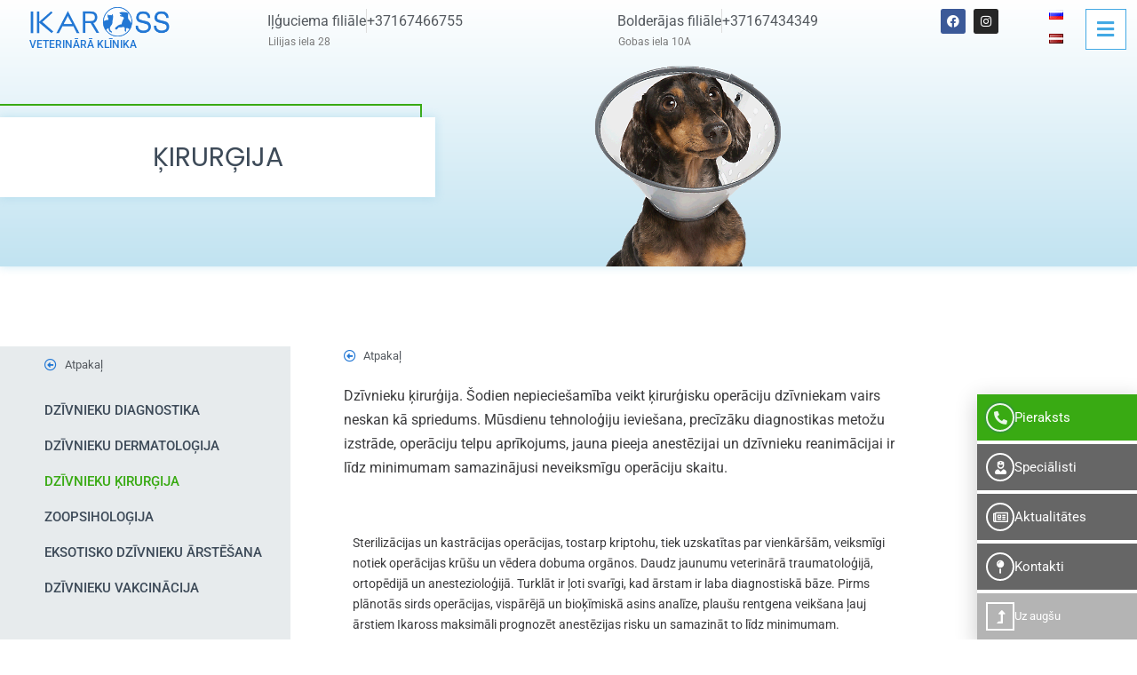

--- FILE ---
content_type: text/html; charset=UTF-8
request_url: https://ikaross.lv/dzivnieku-kirurgija/
body_size: 33045
content:
<!DOCTYPE html>
<html lang="lv" prefix="og: https://ogp.me/ns#">
<head>
	<meta charset="UTF-8">
		<link rel="alternate" href="https://ikaross.lv/ru/hirurgija/" hreflang="ru" />
<link rel="alternate" href="https://ikaross.lv/dzivnieku-kirurgija/" hreflang="lv" />
<link rel="manifest" href="/pwa-manifest.json">
<link rel="apple-touch-icon" sizes="512x512" href="https://ikaross.lv/wp-content/plugins/pwa-for-wp/images/logo-512x512.png">
<link rel="apple-touch-icon-precomposed" sizes="192x192" href="https://ikaross.lv/wp-content/uploads/2020/07/fav.jpg">

<!-- Search Engine Optimization by Rank Math - https://rankmath.com/ -->
<title>Veterinārā klīnika &quot;Ikaross&quot; | Dzīvnieku ķirurģija</title>
<meta name="description" content="Dzīvnieku ķirurģija Jūsu mīluļa veselībai! Veterinārās klīnikas &quot;Ikaross&quot; speciālisti piedāvā kvalificētu palīdzību, izmantojot modernas diagnostikas un ārstēšanas metodes"/>
<meta name="robots" content="follow, index, max-snippet:-1, max-video-preview:-1, max-image-preview:large"/>
<link rel="canonical" href="https://ikaross.lv/dzivnieku-kirurgija/" />
<meta property="og:locale" content="lv_LV" />
<meta property="og:type" content="article" />
<meta property="og:title" content="Veterinārā klīnika &quot;Ikaross&quot; | Dzīvnieku ķirurģija" />
<meta property="og:description" content="Dzīvnieku ķirurģija Jūsu mīluļa veselībai! Veterinārās klīnikas &quot;Ikaross&quot; speciālisti piedāvā kvalificētu palīdzību, izmantojot modernas diagnostikas un ārstēšanas metodes" />
<meta property="og:url" content="https://ikaross.lv/dzivnieku-kirurgija/" />
<meta property="og:site_name" content="Veterinārā klīnika “Ikaross”" />
<meta property="og:updated_time" content="2024-11-02T23:02:45+00:00" />
<meta property="og:image" content="https://ikaross.lv/wp-content/uploads/2020/06/dde.gif" />
<meta property="og:image:secure_url" content="https://ikaross.lv/wp-content/uploads/2020/06/dde.gif" />
<meta property="og:image:width" content="550" />
<meta property="og:image:height" content="600" />
<meta property="og:image:alt" content="Dzīvnieku ķirurģija" />
<meta property="og:image:type" content="image/gif" />
<meta property="article:published_time" content="2020-08-14T16:54:11+00:00" />
<meta property="article:modified_time" content="2024-11-02T23:02:45+00:00" />
<meta name="twitter:card" content="summary_large_image" />
<meta name="twitter:title" content="Veterinārā klīnika &quot;Ikaross&quot; | Dzīvnieku ķirurģija" />
<meta name="twitter:description" content="Dzīvnieku ķirurģija Jūsu mīluļa veselībai! Veterinārās klīnikas &quot;Ikaross&quot; speciālisti piedāvā kvalificētu palīdzību, izmantojot modernas diagnostikas un ārstēšanas metodes" />
<meta name="twitter:image" content="https://ikaross.lv/wp-content/uploads/2020/06/dde.gif" />
<meta name="twitter:label1" content="Time to read" />
<meta name="twitter:data1" content="Less than a minute" />
<script type="application/ld+json" class="rank-math-schema">{"@context":"https://schema.org","@graph":[{"@type":["VeterinaryCare","Organization"],"@id":"https://ikaross.lv/#organization","name":"Veterin\u0101r\u0101 ambulance Ikarioss R\u012bg\u0101","url":"https://ikaross.lv","email":"ikarossikaross@inbox.lv","logo":{"@type":"ImageObject","@id":"https://ikaross.lv/#logo","url":"https://ikaross.lv/wp-content/uploads/2020/07/Ikaross_logo.png","contentUrl":"https://ikaross.lv/wp-content/uploads/2020/07/Ikaross_logo.png","caption":"Veterin\u0101r\u0101 kl\u012bnika \u201cIkaross\u201d","inLanguage":"lv-LV","width":"300","height":"70"},"description":"Pilns veterin\u0101ro pakalpojumu kl\u0101sts J\u016bsu m\u012blu\u013ciem, tostarp grauz\u0113jiem, r\u0101pu\u013ciem un eksotiskiem dz\u012bvniekiem. Pieredz\u0113ju\u0161u speci\u0101listu komanda: terapeiti, \u0137irurgi, dermatologi, zoopsihiatri. Vakcin\u0101cija. USG."},{"@type":"WebSite","@id":"https://ikaross.lv/#website","url":"https://ikaross.lv","name":"Veterin\u0101r\u0101 kl\u012bnika \u201cIkaross\u201d","publisher":{"@id":"https://ikaross.lv/#organization"},"inLanguage":"lv-LV"},{"@type":"ImageObject","@id":"https://ikaross.lv/wp-content/uploads/2020/06/dde.gif","url":"https://ikaross.lv/wp-content/uploads/2020/06/dde.gif","width":"550","height":"600","inLanguage":"lv-LV"},{"@type":"WebPage","@id":"https://ikaross.lv/dzivnieku-kirurgija/#webpage","url":"https://ikaross.lv/dzivnieku-kirurgija/","name":"Veterin\u0101r\u0101 kl\u012bnika &quot;Ikaross&quot; | Dz\u012bvnieku \u0137irur\u0123ija","datePublished":"2020-08-14T16:54:11+00:00","dateModified":"2024-11-02T23:02:45+00:00","isPartOf":{"@id":"https://ikaross.lv/#website"},"primaryImageOfPage":{"@id":"https://ikaross.lv/wp-content/uploads/2020/06/dde.gif"},"inLanguage":"lv-LV"},{"@type":"Person","@id":"https://ikaross.lv/dzivnieku-kirurgija/#author","name":"Inna Akopova","image":{"@type":"ImageObject","@id":"https://secure.gravatar.com/avatar/7b1ee01d04342c56528ed10567191ba6ed9ef306b0fe4697a25074341f39c585?s=96&amp;d=mm&amp;r=g","url":"https://secure.gravatar.com/avatar/7b1ee01d04342c56528ed10567191ba6ed9ef306b0fe4697a25074341f39c585?s=96&amp;d=mm&amp;r=g","caption":"Inna Akopova","inLanguage":"lv-LV"},"worksFor":{"@id":"https://ikaross.lv/#organization"}},{"@type":"Article","headline":"Veterin\u0101r\u0101 kl\u012bnika &quot;Ikaross&quot; | Dz\u012bvnieku \u0137irur\u0123ija","keywords":"Dz\u012bvnieku \u0137irur\u0123ija","datePublished":"2020-08-14T16:54:11+00:00","dateModified":"2024-11-02T23:02:45+00:00","author":{"@id":"https://ikaross.lv/dzivnieku-kirurgija/#author","name":"Inna Akopova"},"publisher":{"@id":"https://ikaross.lv/#organization"},"description":"Dz\u012bvnieku \u0137irur\u0123ija J\u016bsu m\u012blu\u013ca vesel\u012bbai! Veterin\u0101r\u0101s kl\u012bnikas &quot;Ikaross&quot; speci\u0101listi pied\u0101v\u0101 kvalific\u0113tu pal\u012bdz\u012bbu, izmantojot modernas diagnostikas un \u0101rst\u0113\u0161anas metodes","name":"Veterin\u0101r\u0101 kl\u012bnika &quot;Ikaross&quot; | Dz\u012bvnieku \u0137irur\u0123ija","@id":"https://ikaross.lv/dzivnieku-kirurgija/#richSnippet","isPartOf":{"@id":"https://ikaross.lv/dzivnieku-kirurgija/#webpage"},"image":{"@id":"https://ikaross.lv/wp-content/uploads/2020/06/dde.gif"},"inLanguage":"lv-LV","mainEntityOfPage":{"@id":"https://ikaross.lv/dzivnieku-kirurgija/#webpage"}}]}</script>
<!-- /Rank Math WordPress SEO plugin -->

<link rel='dns-prefetch' href='//fonts.googleapis.com' />
<link rel="alternate" type="application/rss+xml" title="Veterinārā klīnika “Ikaross”&raquo; Plūsma" href="https://ikaross.lv/feed/" />
<link rel="alternate" type="application/rss+xml" title="Komentāru plūsma" href="https://ikaross.lv/comments/feed/" />
<link rel="alternate" title="oEmbed (JSON)" type="application/json+oembed" href="https://ikaross.lv/wp-json/oembed/1.0/embed?url=https%3A%2F%2Fikaross.lv%2Fdzivnieku-kirurgija%2F&#038;lang=lv" />
<link rel="alternate" title="oEmbed (XML)" type="text/xml+oembed" href="https://ikaross.lv/wp-json/oembed/1.0/embed?url=https%3A%2F%2Fikaross.lv%2Fdzivnieku-kirurgija%2F&#038;format=xml&#038;lang=lv" />
<style id='wp-img-auto-sizes-contain-inline-css'>
img:is([sizes=auto i],[sizes^="auto," i]){contain-intrinsic-size:3000px 1500px}
/*# sourceURL=wp-img-auto-sizes-contain-inline-css */
</style>
<style id='classic-theme-styles-inline-css'>
/*! This file is auto-generated */
.wp-block-button__link{color:#fff;background-color:#32373c;border-radius:9999px;box-shadow:none;text-decoration:none;padding:calc(.667em + 2px) calc(1.333em + 2px);font-size:1.125em}.wp-block-file__button{background:#32373c;color:#fff;text-decoration:none}
/*# sourceURL=/wp-includes/css/classic-themes.min.css */
</style>
<style id='global-styles-inline-css'>
:root{--wp--preset--aspect-ratio--square: 1;--wp--preset--aspect-ratio--4-3: 4/3;--wp--preset--aspect-ratio--3-4: 3/4;--wp--preset--aspect-ratio--3-2: 3/2;--wp--preset--aspect-ratio--2-3: 2/3;--wp--preset--aspect-ratio--16-9: 16/9;--wp--preset--aspect-ratio--9-16: 9/16;--wp--preset--color--black: #000000;--wp--preset--color--cyan-bluish-gray: #abb8c3;--wp--preset--color--white: #ffffff;--wp--preset--color--pale-pink: #f78da7;--wp--preset--color--vivid-red: #cf2e2e;--wp--preset--color--luminous-vivid-orange: #ff6900;--wp--preset--color--luminous-vivid-amber: #fcb900;--wp--preset--color--light-green-cyan: #7bdcb5;--wp--preset--color--vivid-green-cyan: #00d084;--wp--preset--color--pale-cyan-blue: #8ed1fc;--wp--preset--color--vivid-cyan-blue: #0693e3;--wp--preset--color--vivid-purple: #9b51e0;--wp--preset--color--neve-link-color: var(--nv-primary-accent);--wp--preset--color--neve-link-hover-color: var(--nv-secondary-accent);--wp--preset--color--nv-site-bg: var(--nv-site-bg);--wp--preset--color--nv-light-bg: var(--nv-light-bg);--wp--preset--color--nv-dark-bg: var(--nv-dark-bg);--wp--preset--color--neve-text-color: var(--nv-text-color);--wp--preset--color--nv-text-dark-bg: var(--nv-text-dark-bg);--wp--preset--color--nv-c-1: var(--nv-c-1);--wp--preset--color--nv-c-2: var(--nv-c-2);--wp--preset--gradient--vivid-cyan-blue-to-vivid-purple: linear-gradient(135deg,rgb(6,147,227) 0%,rgb(155,81,224) 100%);--wp--preset--gradient--light-green-cyan-to-vivid-green-cyan: linear-gradient(135deg,rgb(122,220,180) 0%,rgb(0,208,130) 100%);--wp--preset--gradient--luminous-vivid-amber-to-luminous-vivid-orange: linear-gradient(135deg,rgb(252,185,0) 0%,rgb(255,105,0) 100%);--wp--preset--gradient--luminous-vivid-orange-to-vivid-red: linear-gradient(135deg,rgb(255,105,0) 0%,rgb(207,46,46) 100%);--wp--preset--gradient--very-light-gray-to-cyan-bluish-gray: linear-gradient(135deg,rgb(238,238,238) 0%,rgb(169,184,195) 100%);--wp--preset--gradient--cool-to-warm-spectrum: linear-gradient(135deg,rgb(74,234,220) 0%,rgb(151,120,209) 20%,rgb(207,42,186) 40%,rgb(238,44,130) 60%,rgb(251,105,98) 80%,rgb(254,248,76) 100%);--wp--preset--gradient--blush-light-purple: linear-gradient(135deg,rgb(255,206,236) 0%,rgb(152,150,240) 100%);--wp--preset--gradient--blush-bordeaux: linear-gradient(135deg,rgb(254,205,165) 0%,rgb(254,45,45) 50%,rgb(107,0,62) 100%);--wp--preset--gradient--luminous-dusk: linear-gradient(135deg,rgb(255,203,112) 0%,rgb(199,81,192) 50%,rgb(65,88,208) 100%);--wp--preset--gradient--pale-ocean: linear-gradient(135deg,rgb(255,245,203) 0%,rgb(182,227,212) 50%,rgb(51,167,181) 100%);--wp--preset--gradient--electric-grass: linear-gradient(135deg,rgb(202,248,128) 0%,rgb(113,206,126) 100%);--wp--preset--gradient--midnight: linear-gradient(135deg,rgb(2,3,129) 0%,rgb(40,116,252) 100%);--wp--preset--font-size--small: 13px;--wp--preset--font-size--medium: 20px;--wp--preset--font-size--large: 36px;--wp--preset--font-size--x-large: 42px;--wp--preset--spacing--20: 0.44rem;--wp--preset--spacing--30: 0.67rem;--wp--preset--spacing--40: 1rem;--wp--preset--spacing--50: 1.5rem;--wp--preset--spacing--60: 2.25rem;--wp--preset--spacing--70: 3.38rem;--wp--preset--spacing--80: 5.06rem;--wp--preset--shadow--natural: 6px 6px 9px rgba(0, 0, 0, 0.2);--wp--preset--shadow--deep: 12px 12px 50px rgba(0, 0, 0, 0.4);--wp--preset--shadow--sharp: 6px 6px 0px rgba(0, 0, 0, 0.2);--wp--preset--shadow--outlined: 6px 6px 0px -3px rgb(255, 255, 255), 6px 6px rgb(0, 0, 0);--wp--preset--shadow--crisp: 6px 6px 0px rgb(0, 0, 0);}:where(.is-layout-flex){gap: 0.5em;}:where(.is-layout-grid){gap: 0.5em;}body .is-layout-flex{display: flex;}.is-layout-flex{flex-wrap: wrap;align-items: center;}.is-layout-flex > :is(*, div){margin: 0;}body .is-layout-grid{display: grid;}.is-layout-grid > :is(*, div){margin: 0;}:where(.wp-block-columns.is-layout-flex){gap: 2em;}:where(.wp-block-columns.is-layout-grid){gap: 2em;}:where(.wp-block-post-template.is-layout-flex){gap: 1.25em;}:where(.wp-block-post-template.is-layout-grid){gap: 1.25em;}.has-black-color{color: var(--wp--preset--color--black) !important;}.has-cyan-bluish-gray-color{color: var(--wp--preset--color--cyan-bluish-gray) !important;}.has-white-color{color: var(--wp--preset--color--white) !important;}.has-pale-pink-color{color: var(--wp--preset--color--pale-pink) !important;}.has-vivid-red-color{color: var(--wp--preset--color--vivid-red) !important;}.has-luminous-vivid-orange-color{color: var(--wp--preset--color--luminous-vivid-orange) !important;}.has-luminous-vivid-amber-color{color: var(--wp--preset--color--luminous-vivid-amber) !important;}.has-light-green-cyan-color{color: var(--wp--preset--color--light-green-cyan) !important;}.has-vivid-green-cyan-color{color: var(--wp--preset--color--vivid-green-cyan) !important;}.has-pale-cyan-blue-color{color: var(--wp--preset--color--pale-cyan-blue) !important;}.has-vivid-cyan-blue-color{color: var(--wp--preset--color--vivid-cyan-blue) !important;}.has-vivid-purple-color{color: var(--wp--preset--color--vivid-purple) !important;}.has-neve-link-color-color{color: var(--wp--preset--color--neve-link-color) !important;}.has-neve-link-hover-color-color{color: var(--wp--preset--color--neve-link-hover-color) !important;}.has-nv-site-bg-color{color: var(--wp--preset--color--nv-site-bg) !important;}.has-nv-light-bg-color{color: var(--wp--preset--color--nv-light-bg) !important;}.has-nv-dark-bg-color{color: var(--wp--preset--color--nv-dark-bg) !important;}.has-neve-text-color-color{color: var(--wp--preset--color--neve-text-color) !important;}.has-nv-text-dark-bg-color{color: var(--wp--preset--color--nv-text-dark-bg) !important;}.has-nv-c-1-color{color: var(--wp--preset--color--nv-c-1) !important;}.has-nv-c-2-color{color: var(--wp--preset--color--nv-c-2) !important;}.has-black-background-color{background-color: var(--wp--preset--color--black) !important;}.has-cyan-bluish-gray-background-color{background-color: var(--wp--preset--color--cyan-bluish-gray) !important;}.has-white-background-color{background-color: var(--wp--preset--color--white) !important;}.has-pale-pink-background-color{background-color: var(--wp--preset--color--pale-pink) !important;}.has-vivid-red-background-color{background-color: var(--wp--preset--color--vivid-red) !important;}.has-luminous-vivid-orange-background-color{background-color: var(--wp--preset--color--luminous-vivid-orange) !important;}.has-luminous-vivid-amber-background-color{background-color: var(--wp--preset--color--luminous-vivid-amber) !important;}.has-light-green-cyan-background-color{background-color: var(--wp--preset--color--light-green-cyan) !important;}.has-vivid-green-cyan-background-color{background-color: var(--wp--preset--color--vivid-green-cyan) !important;}.has-pale-cyan-blue-background-color{background-color: var(--wp--preset--color--pale-cyan-blue) !important;}.has-vivid-cyan-blue-background-color{background-color: var(--wp--preset--color--vivid-cyan-blue) !important;}.has-vivid-purple-background-color{background-color: var(--wp--preset--color--vivid-purple) !important;}.has-neve-link-color-background-color{background-color: var(--wp--preset--color--neve-link-color) !important;}.has-neve-link-hover-color-background-color{background-color: var(--wp--preset--color--neve-link-hover-color) !important;}.has-nv-site-bg-background-color{background-color: var(--wp--preset--color--nv-site-bg) !important;}.has-nv-light-bg-background-color{background-color: var(--wp--preset--color--nv-light-bg) !important;}.has-nv-dark-bg-background-color{background-color: var(--wp--preset--color--nv-dark-bg) !important;}.has-neve-text-color-background-color{background-color: var(--wp--preset--color--neve-text-color) !important;}.has-nv-text-dark-bg-background-color{background-color: var(--wp--preset--color--nv-text-dark-bg) !important;}.has-nv-c-1-background-color{background-color: var(--wp--preset--color--nv-c-1) !important;}.has-nv-c-2-background-color{background-color: var(--wp--preset--color--nv-c-2) !important;}.has-black-border-color{border-color: var(--wp--preset--color--black) !important;}.has-cyan-bluish-gray-border-color{border-color: var(--wp--preset--color--cyan-bluish-gray) !important;}.has-white-border-color{border-color: var(--wp--preset--color--white) !important;}.has-pale-pink-border-color{border-color: var(--wp--preset--color--pale-pink) !important;}.has-vivid-red-border-color{border-color: var(--wp--preset--color--vivid-red) !important;}.has-luminous-vivid-orange-border-color{border-color: var(--wp--preset--color--luminous-vivid-orange) !important;}.has-luminous-vivid-amber-border-color{border-color: var(--wp--preset--color--luminous-vivid-amber) !important;}.has-light-green-cyan-border-color{border-color: var(--wp--preset--color--light-green-cyan) !important;}.has-vivid-green-cyan-border-color{border-color: var(--wp--preset--color--vivid-green-cyan) !important;}.has-pale-cyan-blue-border-color{border-color: var(--wp--preset--color--pale-cyan-blue) !important;}.has-vivid-cyan-blue-border-color{border-color: var(--wp--preset--color--vivid-cyan-blue) !important;}.has-vivid-purple-border-color{border-color: var(--wp--preset--color--vivid-purple) !important;}.has-neve-link-color-border-color{border-color: var(--wp--preset--color--neve-link-color) !important;}.has-neve-link-hover-color-border-color{border-color: var(--wp--preset--color--neve-link-hover-color) !important;}.has-nv-site-bg-border-color{border-color: var(--wp--preset--color--nv-site-bg) !important;}.has-nv-light-bg-border-color{border-color: var(--wp--preset--color--nv-light-bg) !important;}.has-nv-dark-bg-border-color{border-color: var(--wp--preset--color--nv-dark-bg) !important;}.has-neve-text-color-border-color{border-color: var(--wp--preset--color--neve-text-color) !important;}.has-nv-text-dark-bg-border-color{border-color: var(--wp--preset--color--nv-text-dark-bg) !important;}.has-nv-c-1-border-color{border-color: var(--wp--preset--color--nv-c-1) !important;}.has-nv-c-2-border-color{border-color: var(--wp--preset--color--nv-c-2) !important;}.has-vivid-cyan-blue-to-vivid-purple-gradient-background{background: var(--wp--preset--gradient--vivid-cyan-blue-to-vivid-purple) !important;}.has-light-green-cyan-to-vivid-green-cyan-gradient-background{background: var(--wp--preset--gradient--light-green-cyan-to-vivid-green-cyan) !important;}.has-luminous-vivid-amber-to-luminous-vivid-orange-gradient-background{background: var(--wp--preset--gradient--luminous-vivid-amber-to-luminous-vivid-orange) !important;}.has-luminous-vivid-orange-to-vivid-red-gradient-background{background: var(--wp--preset--gradient--luminous-vivid-orange-to-vivid-red) !important;}.has-very-light-gray-to-cyan-bluish-gray-gradient-background{background: var(--wp--preset--gradient--very-light-gray-to-cyan-bluish-gray) !important;}.has-cool-to-warm-spectrum-gradient-background{background: var(--wp--preset--gradient--cool-to-warm-spectrum) !important;}.has-blush-light-purple-gradient-background{background: var(--wp--preset--gradient--blush-light-purple) !important;}.has-blush-bordeaux-gradient-background{background: var(--wp--preset--gradient--blush-bordeaux) !important;}.has-luminous-dusk-gradient-background{background: var(--wp--preset--gradient--luminous-dusk) !important;}.has-pale-ocean-gradient-background{background: var(--wp--preset--gradient--pale-ocean) !important;}.has-electric-grass-gradient-background{background: var(--wp--preset--gradient--electric-grass) !important;}.has-midnight-gradient-background{background: var(--wp--preset--gradient--midnight) !important;}.has-small-font-size{font-size: var(--wp--preset--font-size--small) !important;}.has-medium-font-size{font-size: var(--wp--preset--font-size--medium) !important;}.has-large-font-size{font-size: var(--wp--preset--font-size--large) !important;}.has-x-large-font-size{font-size: var(--wp--preset--font-size--x-large) !important;}
:where(.wp-block-post-template.is-layout-flex){gap: 1.25em;}:where(.wp-block-post-template.is-layout-grid){gap: 1.25em;}
:where(.wp-block-term-template.is-layout-flex){gap: 1.25em;}:where(.wp-block-term-template.is-layout-grid){gap: 1.25em;}
:where(.wp-block-columns.is-layout-flex){gap: 2em;}:where(.wp-block-columns.is-layout-grid){gap: 2em;}
:root :where(.wp-block-pullquote){font-size: 1.5em;line-height: 1.6;}
/*# sourceURL=global-styles-inline-css */
</style>
<link rel='stylesheet' id='neve-style-css' href='https://ikaross.lv/wp-content/themes/neve/style-main-new.min.css?ver=4.0.1' media='all' />
<style id='neve-style-inline-css'>
.nv-meta-list li.meta:not(:last-child):after { content:"/" }.nv-meta-list .no-mobile{
			display:none;
		}.nv-meta-list li.last::after{
			content: ""!important;
		}@media (min-width: 769px) {
			.nv-meta-list .no-mobile {
				display: inline-block;
			}
			.nv-meta-list li.last:not(:last-child)::after {
		 		content: "/" !important;
			}
		}
 :root{ --container: 748px;--postwidth:100%; --primarybtnbg: #0366d6; --primarybtnhoverbg: #0366d6; --primarybtncolor: #ffffff; --primarybtnhovercolor: #ffffff;--primarybtnborderradius:3px;--secondarybtnborderradius:3px;--primarybtnborderwidth:1px;--secondarybtnborderwidth:1px;--btnpadding:13px 15px;--primarybtnpadding:calc(13px - 1px) calc(15px - 1px);--secondarybtnpadding:calc(13px - 1px) calc(15px - 1px); --bodyfontfamily: Roboto; --bodyfontsize: 15px; --bodylineheight: 1.6; --bodyletterspacing: 0px; --bodyfontweight: 400; --h1fontsize: 36px; --h1fontweight: 700; --h1lineheight: 1.2; --h1letterspacing: 0px; --h1texttransform: none; --h2fontsize: 28px; --h2fontweight: 700; --h2lineheight: 1.3; --h2letterspacing: 0px; --h2texttransform: none; --h3fontsize: 24px; --h3fontweight: 700; --h3lineheight: 1.4; --h3letterspacing: 0px; --h3texttransform: none; --h4fontsize: 20px; --h4fontweight: 700; --h4lineheight: 1.6; --h4letterspacing: 0px; --h4texttransform: none; --h5fontsize: 16px; --h5fontweight: 700; --h5lineheight: 1.6; --h5letterspacing: 0px; --h5texttransform: none; --h6fontsize: 14px; --h6fontweight: 700; --h6lineheight: 1.6; --h6letterspacing: 0px; --h6texttransform: none;--formfieldborderwidth:2px;--formfieldborderradius:3px; --formfieldbgcolor: var(--nv-site-bg); --formfieldbordercolor: #dddddd; --formfieldcolor: var(--nv-text-color);--formfieldpadding:10px 12px; } .nv-index-posts{ --borderradius:0px; } .has-neve-button-color-color{ color: #0366d6!important; } .has-neve-button-color-background-color{ background-color: #0366d6!important; } .single-post-container .alignfull > [class*="__inner-container"], .single-post-container .alignwide > [class*="__inner-container"]{ max-width:718px } .nv-meta-list{ --avatarsize: 20px; } .single .nv-meta-list{ --avatarsize: 20px; } .nv-post-cover{ --height: 250px;--padding:40px 15px;--justify: flex-start; --textalign: left; --valign: center; } .nv-post-cover .nv-title-meta-wrap, .nv-page-title-wrap, .entry-header{ --textalign: left; } .nv-is-boxed.nv-title-meta-wrap{ --padding:40px 15px; --bgcolor: var(--nv-dark-bg); } .nv-overlay{ --opacity: 50; --blendmode: normal; } .nv-is-boxed.nv-comments-wrap{ --padding:20px; } .nv-is-boxed.comment-respond{ --padding:20px; } .single:not(.single-product), .page{ --c-vspace:0 0 0 0;; } .global-styled{ --bgcolor: var(--nv-site-bg); } .header-top{ --rowbcolor: var(--nv-light-bg); --color: var(--nv-text-color); --bgcolor: var(--nv-site-bg); } .header-main{ --rowbcolor: var(--nv-light-bg); --color: var(--nv-text-color); --bgcolor: var(--nv-site-bg); } .header-bottom{ --rowbcolor: var(--nv-light-bg); --color: var(--nv-text-color); --bgcolor: var(--nv-site-bg); } .header-menu-sidebar-bg{ --justify: flex-start; --textalign: left;--flexg: 1;--wrapdropdownwidth: auto; --color: var(--nv-text-color); --bgcolor: var(--nv-site-bg); } .header-menu-sidebar{ width: 360px; } .builder-item--logo{ --maxwidth: 120px; --fs: 24px;--padding:10px 0;--margin:0; --textalign: left;--justify: flex-start; } .builder-item--nav-icon,.header-menu-sidebar .close-sidebar-panel .navbar-toggle{ --borderradius:0; } .builder-item--nav-icon{ --label-margin:0 5px 0 0;;--padding:10px 15px;--margin:0; } .builder-item--primary-menu{ --hovercolor: var(--nv-secondary-accent); --hovertextcolor: var(--nv-text-color); --activecolor: var(--nv-primary-accent); --spacing: 20px; --height: 25px;--padding:0;--margin:0; --fontsize: 1em; --lineheight: 1.6; --letterspacing: 0px; --fontweight: 500; --texttransform: none; --iconsize: 1em; } .hfg-is-group.has-primary-menu .inherit-ff{ --inheritedfw: 500; } .footer-top-inner .row{ grid-template-columns:1fr 1fr 1fr; --valign: flex-start; } .footer-top{ --rowbcolor: var(--nv-light-bg); --color: var(--nv-text-color); --bgcolor: var(--nv-site-bg); } .footer-main-inner .row{ grid-template-columns:1fr 1fr 1fr; --valign: flex-start; } .footer-main{ --rowbcolor: var(--nv-light-bg); --color: var(--nv-text-color); --bgcolor: var(--nv-site-bg); } .footer-bottom-inner .row{ grid-template-columns:1fr 1fr 1fr; --valign: flex-start; } .footer-bottom{ --rowbcolor: var(--nv-light-bg); --color: var(--nv-text-dark-bg); --bgcolor: var(--nv-dark-bg); } @media(min-width: 576px){ :root{ --container: 992px;--postwidth:50%;--btnpadding:13px 15px;--primarybtnpadding:calc(13px - 1px) calc(15px - 1px);--secondarybtnpadding:calc(13px - 1px) calc(15px - 1px); --bodyfontsize: 16px; --bodylineheight: 1.6; --bodyletterspacing: 0px; --h1fontsize: 38px; --h1lineheight: 1.2; --h1letterspacing: 0px; --h2fontsize: 30px; --h2lineheight: 1.2; --h2letterspacing: 0px; --h3fontsize: 26px; --h3lineheight: 1.4; --h3letterspacing: 0px; --h4fontsize: 22px; --h4lineheight: 1.5; --h4letterspacing: 0px; --h5fontsize: 18px; --h5lineheight: 1.6; --h5letterspacing: 0px; --h6fontsize: 14px; --h6lineheight: 1.6; --h6letterspacing: 0px; } .single-post-container .alignfull > [class*="__inner-container"], .single-post-container .alignwide > [class*="__inner-container"]{ max-width:962px } .nv-meta-list{ --avatarsize: 20px; } .single .nv-meta-list{ --avatarsize: 20px; } .nv-post-cover{ --height: 320px;--padding:60px 30px;--justify: flex-start; --textalign: left; --valign: center; } .nv-post-cover .nv-title-meta-wrap, .nv-page-title-wrap, .entry-header{ --textalign: left; } .nv-is-boxed.nv-title-meta-wrap{ --padding:60px 30px; } .nv-is-boxed.nv-comments-wrap{ --padding:30px; } .nv-is-boxed.comment-respond{ --padding:30px; } .single:not(.single-product), .page{ --c-vspace:0 0 0 0;; } .header-menu-sidebar-bg{ --justify: flex-start; --textalign: left;--flexg: 1;--wrapdropdownwidth: auto; } .header-menu-sidebar{ width: 360px; } .builder-item--logo{ --maxwidth: 120px; --fs: 24px;--padding:10px 0;--margin:0; --textalign: left;--justify: flex-start; } .builder-item--nav-icon{ --label-margin:0 5px 0 0;;--padding:10px 15px;--margin:0; } .builder-item--primary-menu{ --spacing: 20px; --height: 25px;--padding:0;--margin:0; --fontsize: 1em; --lineheight: 1.6; --letterspacing: 0px; --iconsize: 1em; } }@media(min-width: 960px){ :root{ --container: 1240px;--postwidth:33.333333333333%;--btnpadding:13px 15px;--primarybtnpadding:calc(13px - 1px) calc(15px - 1px);--secondarybtnpadding:calc(13px - 1px) calc(15px - 1px); --bodyfontsize: 16px; --bodylineheight: 1.7; --bodyletterspacing: 0px; --h1fontsize: 40px; --h1lineheight: 1.1; --h1letterspacing: 0px; --h2fontsize: 32px; --h2lineheight: 1.2; --h2letterspacing: 0px; --h3fontsize: 28px; --h3lineheight: 1.4; --h3letterspacing: 0px; --h4fontsize: 24px; --h4lineheight: 1.5; --h4letterspacing: 0px; --h5fontsize: 20px; --h5lineheight: 1.6; --h5letterspacing: 0px; --h6fontsize: 16px; --h6lineheight: 1.6; --h6letterspacing: 0px; } body:not(.single):not(.archive):not(.blog):not(.search):not(.error404) .neve-main > .container .col, body.post-type-archive-course .neve-main > .container .col, body.post-type-archive-llms_membership .neve-main > .container .col{ max-width: 100%; } body:not(.single):not(.archive):not(.blog):not(.search):not(.error404) .nv-sidebar-wrap, body.post-type-archive-course .nv-sidebar-wrap, body.post-type-archive-llms_membership .nv-sidebar-wrap{ max-width: 0%; } .neve-main > .archive-container .nv-index-posts.col{ max-width: 100%; } .neve-main > .archive-container .nv-sidebar-wrap{ max-width: 0%; } .neve-main > .single-post-container .nv-single-post-wrap.col{ max-width: 70%; } .single-post-container .alignfull > [class*="__inner-container"], .single-post-container .alignwide > [class*="__inner-container"]{ max-width:838px } .container-fluid.single-post-container .alignfull > [class*="__inner-container"], .container-fluid.single-post-container .alignwide > [class*="__inner-container"]{ max-width:calc(70% + 15px) } .neve-main > .single-post-container .nv-sidebar-wrap{ max-width: 30%; } .nv-meta-list{ --avatarsize: 20px; } .single .nv-meta-list{ --avatarsize: 20px; } .nv-post-cover{ --height: 400px;--padding:60px 40px;--justify: flex-start; --textalign: left; --valign: center; } .nv-post-cover .nv-title-meta-wrap, .nv-page-title-wrap, .entry-header{ --textalign: left; } .nv-is-boxed.nv-title-meta-wrap{ --padding:60px 40px; } .nv-is-boxed.nv-comments-wrap{ --padding:40px; } .nv-is-boxed.comment-respond{ --padding:40px; } .single:not(.single-product), .page{ --c-vspace:0 0 0 0;; } .header-menu-sidebar-bg{ --justify: flex-start; --textalign: left;--flexg: 1;--wrapdropdownwidth: auto; } .header-menu-sidebar{ width: 360px; } .builder-item--logo{ --maxwidth: 120px; --fs: 24px;--padding:10px 0;--margin:0; --textalign: left;--justify: flex-start; } .builder-item--nav-icon{ --label-margin:0 5px 0 0;;--padding:10px 15px;--margin:0; } .builder-item--primary-menu{ --spacing: 20px; --height: 25px;--padding:0;--margin:0; --fontsize: 1em; --lineheight: 1.6; --letterspacing: 0px; --iconsize: 1em; } }.nv-content-wrap .elementor a:not(.button):not(.wp-block-file__button){ text-decoration: none; }:root{--nv-primary-accent:#2f5aae;--nv-secondary-accent:#2f5aae;--nv-site-bg:#ffffff;--nv-light-bg:#f4f5f7;--nv-dark-bg:#121212;--nv-text-color:#272626;--nv-text-dark-bg:#ffffff;--nv-c-1:#9463ae;--nv-c-2:#be574b;--nv-fallback-ff:Arial, Helvetica, sans-serif;}
:root{--e-global-color-nvprimaryaccent:#2f5aae;--e-global-color-nvsecondaryaccent:#2f5aae;--e-global-color-nvsitebg:#ffffff;--e-global-color-nvlightbg:#f4f5f7;--e-global-color-nvdarkbg:#121212;--e-global-color-nvtextcolor:#272626;--e-global-color-nvtextdarkbg:#ffffff;--e-global-color-nvc1:#9463ae;--e-global-color-nvc2:#be574b;}
/*# sourceURL=neve-style-inline-css */
</style>
<link rel='stylesheet' id='elementor-frontend-css' href='https://ikaross.lv/wp-content/uploads/elementor/css/custom-frontend.min.css?ver=1769059259' media='all' />
<style id='elementor-frontend-inline-css'>
.elementor-kit-14{--e-global-color-primary:#6EC1E4;--e-global-color-secondary:#54595F;--e-global-color-text:#7A7A7A;--e-global-color-accent:#61CE70;--e-global-color-334f14bf:#4054B2;--e-global-color-4107119f:#23A455;--e-global-color-36f65cba:#000;--e-global-color-29534f23:#FFF;--e-global-typography-primary-font-family:"Roboto";--e-global-typography-primary-font-weight:600;--e-global-typography-secondary-font-family:"Roboto Slab";--e-global-typography-secondary-font-weight:400;--e-global-typography-text-font-family:"Roboto";--e-global-typography-text-font-weight:400;--e-global-typography-accent-font-family:"Roboto";--e-global-typography-accent-font-weight:500;}.elementor-kit-14 e-page-transition{background-color:#FFBC7D;}.elementor-section.elementor-section-boxed > .elementor-container{max-width:1140px;}.e-con{--container-max-width:1140px;}.elementor-widget:not(:last-child){margin-block-end:20px;}.elementor-element{--widgets-spacing:20px 20px;--widgets-spacing-row:20px;--widgets-spacing-column:20px;}{}h1.entry-title{display:var(--page-title-display);}@media(max-width:1024px){.elementor-section.elementor-section-boxed > .elementor-container{max-width:1024px;}.e-con{--container-max-width:1024px;}}@media(max-width:767px){.elementor-section.elementor-section-boxed > .elementor-container{max-width:767px;}.e-con{--container-max-width:767px;}}
.elementor-1901 .elementor-element.elementor-element-16ea2df5 > .elementor-container > .elementor-column > .elementor-widget-wrap{align-content:center;align-items:center;}.elementor-1901 .elementor-element.elementor-element-16ea2df5:not(.elementor-motion-effects-element-type-background), .elementor-1901 .elementor-element.elementor-element-16ea2df5 > .elementor-motion-effects-container > .elementor-motion-effects-layer{background-color:transparent;background-image:linear-gradient(180deg, #FFFFFF 0%, #C1E3F1 100%);}.elementor-1901 .elementor-element.elementor-element-16ea2df5 > .elementor-container{min-height:300px;}.elementor-1901 .elementor-element.elementor-element-16ea2df5{box-shadow:0px 0px 10px 0px rgba(110, 193, 228, 0.32);transition:background 0.3s, border 0.3s, border-radius 0.3s, box-shadow 0.3s;margin-top:0px;margin-bottom:0px;padding:0px 0px 0px 0px;}.elementor-1901 .elementor-element.elementor-element-16ea2df5 > .elementor-background-overlay{transition:background 0.3s, border-radius 0.3s, opacity 0.3s;}.elementor-1901 .elementor-element.elementor-element-1320ee56:not(.elementor-motion-effects-element-type-background) > .elementor-widget-wrap, .elementor-1901 .elementor-element.elementor-element-1320ee56 > .elementor-widget-wrap > .elementor-motion-effects-container > .elementor-motion-effects-layer{background-image:url("https://ikaross.lv/wp-content/uploads/2020/06/dde.gif");background-position:610px 35px;background-repeat:no-repeat;background-size:24% auto;}.elementor-bc-flex-widget .elementor-1901 .elementor-element.elementor-element-1320ee56.elementor-column .elementor-widget-wrap{align-items:flex-start;}.elementor-1901 .elementor-element.elementor-element-1320ee56.elementor-column.elementor-element[data-element_type="column"] > .elementor-widget-wrap.elementor-element-populated{align-content:flex-start;align-items:flex-start;}.elementor-1901 .elementor-element.elementor-element-1320ee56 > .elementor-element-populated{transition:background 0.3s, border 0.3s, border-radius 0.3s, box-shadow 0.3s;margin:0px 0px 0px 0px;--e-column-margin-right:0px;--e-column-margin-left:0px;padding:0px 0px 0px 0px;}.elementor-1901 .elementor-element.elementor-element-1320ee56 > .elementor-element-populated > .elementor-background-overlay{transition:background 0.3s, border-radius 0.3s, opacity 0.3s;}.elementor-1901 .elementor-element.elementor-element-2738456c > .elementor-widget-container{margin:0px 0px 0px 0px;padding:0px 0px 0px 0px;}.elementor-1901 .elementor-element.elementor-element-22fedc19 > .elementor-container{max-width:1090px;}.elementor-1901 .elementor-element.elementor-element-22fedc19{transition:background 0.3s, border 0.3s, border-radius 0.3s, box-shadow 0.3s;margin-top:15px;margin-bottom:0px;padding:0px 0px 0px 0px;z-index:0;}.elementor-1901 .elementor-element.elementor-element-22fedc19 > .elementor-background-overlay{transition:background 0.3s, border-radius 0.3s, opacity 0.3s;}.elementor-1901 .elementor-element.elementor-element-36ad8380:not(.elementor-motion-effects-element-type-background) > .elementor-widget-wrap, .elementor-1901 .elementor-element.elementor-element-36ad8380 > .elementor-widget-wrap > .elementor-motion-effects-container > .elementor-motion-effects-layer{background-color:#FFFFFF;}.elementor-bc-flex-widget .elementor-1901 .elementor-element.elementor-element-36ad8380.elementor-column .elementor-widget-wrap{align-items:center;}.elementor-1901 .elementor-element.elementor-element-36ad8380.elementor-column.elementor-element[data-element_type="column"] > .elementor-widget-wrap.elementor-element-populated{align-content:center;align-items:center;}.elementor-1901 .elementor-element.elementor-element-36ad8380.elementor-column > .elementor-widget-wrap{justify-content:center;}.elementor-1901 .elementor-element.elementor-element-36ad8380 > .elementor-element-populated{box-shadow:0px 0px 10px 0px rgba(110, 193, 228, 0.32);transition:background 0.3s, border 0.3s, border-radius 0.3s, box-shadow 0.3s;margin:0px 0px 0px 0px;--e-column-margin-right:0px;--e-column-margin-left:0px;padding:20px 20px 20px 20px;}.elementor-1901 .elementor-element.elementor-element-36ad8380 > .elementor-element-populated > .elementor-background-overlay{transition:background 0.3s, border-radius 0.3s, opacity 0.3s;}.elementor-widget-heading .elementor-heading-title{font-family:var( --e-global-typography-primary-font-family ), Sans-serif;font-weight:var( --e-global-typography-primary-font-weight );color:var( --e-global-color-primary );}.elementor-1901 .elementor-element.elementor-element-4eebe414 > .elementor-widget-container{margin:0px 0px 0px 0px;padding:0px 0px 0px 0px;}.elementor-1901 .elementor-element.elementor-element-4eebe414{z-index:999;text-align:center;}.elementor-1901 .elementor-element.elementor-element-4eebe414 .elementor-heading-title{font-family:"Poppins", Sans-serif;font-size:30px;font-weight:400;text-transform:uppercase;line-height:50px;color:#3E4B59;}.elementor-1901 .elementor-element.elementor-element-70860d4c:not(.elementor-motion-effects-element-type-background), .elementor-1901 .elementor-element.elementor-element-70860d4c > .elementor-motion-effects-container > .elementor-motion-effects-layer{background-image:url("https://ikaross.lv/wp-content/uploads/2020/07/rab.gif");background-position:bottom left;background-repeat:no-repeat;background-size:10% auto;}.elementor-1901 .elementor-element.elementor-element-70860d4c > .elementor-container{max-width:1090px;min-height:400px;}.elementor-1901 .elementor-element.elementor-element-70860d4c{transition:background 0.3s, border 0.3s, border-radius 0.3s, box-shadow 0.3s;margin-top:90px;margin-bottom:0px;padding:0px 0px 150px 0px;}.elementor-1901 .elementor-element.elementor-element-70860d4c > .elementor-background-overlay{transition:background 0.3s, border-radius 0.3s, opacity 0.3s;}.elementor-bc-flex-widget .elementor-1901 .elementor-element.elementor-element-198ef25b.elementor-column .elementor-widget-wrap{align-items:flex-start;}.elementor-1901 .elementor-element.elementor-element-198ef25b.elementor-column.elementor-element[data-element_type="column"] > .elementor-widget-wrap.elementor-element-populated{align-content:flex-start;align-items:flex-start;}.elementor-1901 .elementor-element.elementor-element-198ef25b > .elementor-element-populated{transition:background 0.3s, border 0.3s, border-radius 0.3s, box-shadow 0.3s;margin:0px 0px 0px 0px;--e-column-margin-right:0px;--e-column-margin-left:0px;padding:0px 0px 0px 0px;}.elementor-1901 .elementor-element.elementor-element-198ef25b > .elementor-element-populated > .elementor-background-overlay{transition:background 0.3s, border-radius 0.3s, opacity 0.3s;}.elementor-1901 .elementor-element.elementor-element-14c65b1:not(.elementor-motion-effects-element-type-background), .elementor-1901 .elementor-element.elementor-element-14c65b1 > .elementor-motion-effects-container > .elementor-motion-effects-layer{background-color:#E7EBED;}.elementor-1901 .elementor-element.elementor-element-14c65b1 > .elementor-background-overlay{opacity:1;transition:background 0.3s, border-radius 0.3s, opacity 0.3s;}.elementor-1901 .elementor-element.elementor-element-14c65b1{transition:background 0.3s, border 0.3s, border-radius 0.3s, box-shadow 0.3s;margin-top:0px;margin-bottom:0px;}.elementor-1901 .elementor-element.elementor-element-15679de > .elementor-element-populated{transition:background 0.3s, border 0.3s, border-radius 0.3s, box-shadow 0.3s;margin:0px 0px 0px 0px;--e-column-margin-right:0px;--e-column-margin-left:0px;padding:10px 20px 50px 50px;}.elementor-1901 .elementor-element.elementor-element-15679de > .elementor-element-populated > .elementor-background-overlay{transition:background 0.3s, border-radius 0.3s, opacity 0.3s;}.elementor-widget-icon-list .elementor-icon-list-item:not(:last-child):after{border-color:var( --e-global-color-text );}.elementor-widget-icon-list .elementor-icon-list-icon i{color:var( --e-global-color-primary );}.elementor-widget-icon-list .elementor-icon-list-icon svg{fill:var( --e-global-color-primary );}.elementor-widget-icon-list .elementor-icon-list-item > .elementor-icon-list-text, .elementor-widget-icon-list .elementor-icon-list-item > a{font-family:var( --e-global-typography-text-font-family ), Sans-serif;font-weight:var( --e-global-typography-text-font-weight );}.elementor-widget-icon-list .elementor-icon-list-text{color:var( --e-global-color-secondary );}.elementor-1901 .elementor-element.elementor-element-7a9e38f > .elementor-widget-container{margin:0px 0px 0px 0px;}.elementor-1901 .elementor-element.elementor-element-7a9e38f .elementor-icon-list-icon i{color:#2277D4;transition:color 0.3s;}.elementor-1901 .elementor-element.elementor-element-7a9e38f .elementor-icon-list-icon svg{fill:#2277D4;transition:fill 0.3s;}.elementor-1901 .elementor-element.elementor-element-7a9e38f{--e-icon-list-icon-size:14px;--icon-vertical-offset:0px;}.elementor-1901 .elementor-element.elementor-element-7a9e38f .elementor-icon-list-item > .elementor-icon-list-text, .elementor-1901 .elementor-element.elementor-element-7a9e38f .elementor-icon-list-item > a{font-family:"Roboto", Sans-serif;font-size:13px;}.elementor-1901 .elementor-element.elementor-element-7a9e38f .elementor-icon-list-item:hover .elementor-icon-list-text{color:#2277D4;}.elementor-1901 .elementor-element.elementor-element-7a9e38f .elementor-icon-list-text{transition:color 0.3s;}.elementor-widget-nav-menu .elementor-nav-menu .elementor-item{font-family:var( --e-global-typography-primary-font-family ), Sans-serif;font-weight:var( --e-global-typography-primary-font-weight );}.elementor-widget-nav-menu .elementor-nav-menu--main .elementor-item{color:var( --e-global-color-text );fill:var( --e-global-color-text );}.elementor-widget-nav-menu .elementor-nav-menu--main .elementor-item:hover,
					.elementor-widget-nav-menu .elementor-nav-menu--main .elementor-item.elementor-item-active,
					.elementor-widget-nav-menu .elementor-nav-menu--main .elementor-item.highlighted,
					.elementor-widget-nav-menu .elementor-nav-menu--main .elementor-item:focus{color:var( --e-global-color-accent );fill:var( --e-global-color-accent );}.elementor-widget-nav-menu .elementor-nav-menu--main:not(.e--pointer-framed) .elementor-item:before,
					.elementor-widget-nav-menu .elementor-nav-menu--main:not(.e--pointer-framed) .elementor-item:after{background-color:var( --e-global-color-accent );}.elementor-widget-nav-menu .e--pointer-framed .elementor-item:before,
					.elementor-widget-nav-menu .e--pointer-framed .elementor-item:after{border-color:var( --e-global-color-accent );}.elementor-widget-nav-menu{--e-nav-menu-divider-color:var( --e-global-color-text );}.elementor-widget-nav-menu .elementor-nav-menu--dropdown .elementor-item, .elementor-widget-nav-menu .elementor-nav-menu--dropdown  .elementor-sub-item{font-family:var( --e-global-typography-accent-font-family ), Sans-serif;font-weight:var( --e-global-typography-accent-font-weight );}.elementor-1901 .elementor-element.elementor-element-dff9316 > .elementor-widget-container{padding:0px 0px 0px 0px;}.elementor-1901 .elementor-element.elementor-element-dff9316 .elementor-nav-menu .elementor-item{font-family:"Roboto", Sans-serif;font-size:15px;font-weight:500;text-transform:uppercase;}.elementor-1901 .elementor-element.elementor-element-dff9316 .elementor-nav-menu--main .elementor-item{color:#3E4B59;fill:#3E4B59;padding-left:0px;padding-right:0px;padding-top:10px;padding-bottom:10px;}.elementor-1901 .elementor-element.elementor-element-dff9316 .elementor-nav-menu--main .elementor-item:hover,
					.elementor-1901 .elementor-element.elementor-element-dff9316 .elementor-nav-menu--main .elementor-item.elementor-item-active,
					.elementor-1901 .elementor-element.elementor-element-dff9316 .elementor-nav-menu--main .elementor-item.highlighted,
					.elementor-1901 .elementor-element.elementor-element-dff9316 .elementor-nav-menu--main .elementor-item:focus{color:rgba(62, 75, 89, 0.69);fill:rgba(62, 75, 89, 0.69);}.elementor-1901 .elementor-element.elementor-element-dff9316 .elementor-nav-menu--main .elementor-item.elementor-item-active{color:#39AA13;}.elementor-1901 .elementor-element.elementor-element-dff9316{--e-nav-menu-horizontal-menu-item-margin:calc( 0px / 2 );}.elementor-1901 .elementor-element.elementor-element-dff9316 .elementor-nav-menu--main:not(.elementor-nav-menu--layout-horizontal) .elementor-nav-menu > li:not(:last-child){margin-bottom:0px;}.elementor-1901 .elementor-element.elementor-element-2c39d5 > .elementor-element-populated{padding:0px 75px 0px 60px;}.elementor-1901 .elementor-element.elementor-element-29b08cd > .elementor-widget-container{margin:0px 0px 0px 0px;}.elementor-1901 .elementor-element.elementor-element-29b08cd .elementor-icon-list-icon i{color:#2277D4;transition:color 0.3s;}.elementor-1901 .elementor-element.elementor-element-29b08cd .elementor-icon-list-icon svg{fill:#2277D4;transition:fill 0.3s;}.elementor-1901 .elementor-element.elementor-element-29b08cd{--e-icon-list-icon-size:14px;--icon-vertical-offset:0px;}.elementor-1901 .elementor-element.elementor-element-29b08cd .elementor-icon-list-item > .elementor-icon-list-text, .elementor-1901 .elementor-element.elementor-element-29b08cd .elementor-icon-list-item > a{font-family:"Roboto", Sans-serif;font-size:13px;}.elementor-1901 .elementor-element.elementor-element-29b08cd .elementor-icon-list-item:hover .elementor-icon-list-text{color:#2277D4;}.elementor-1901 .elementor-element.elementor-element-29b08cd .elementor-icon-list-text{transition:color 0.3s;}.elementor-widget-text-editor{font-family:var( --e-global-typography-text-font-family ), Sans-serif;font-weight:var( --e-global-typography-text-font-weight );color:var( --e-global-color-text );}.elementor-widget-text-editor.elementor-drop-cap-view-stacked .elementor-drop-cap{background-color:var( --e-global-color-primary );}.elementor-widget-text-editor.elementor-drop-cap-view-framed .elementor-drop-cap, .elementor-widget-text-editor.elementor-drop-cap-view-default .elementor-drop-cap{color:var( --e-global-color-primary );border-color:var( --e-global-color-primary );}.elementor-1901 .elementor-element.elementor-element-647f68b4 > .elementor-widget-container{margin:0px 0px 0px 0px;padding:0px 0px 0px 0px;}.elementor-1901 .elementor-element.elementor-element-647f68b4{text-align:start;font-family:"Roboto", Sans-serif;font-size:16px;color:#3C3C3E;}.elementor-1901 .elementor-element.elementor-element-34437a86 > .elementor-widget-container{margin:0px 0px 0px 0px;padding:0px 0px 0px 0px;}.elementor-1901 .elementor-element.elementor-element-34437a86{text-align:start;font-family:"Roboto", Sans-serif;font-size:14px;color:#3C3C3E;}.elementor-bc-flex-widget .elementor-1901 .elementor-element.elementor-element-426446f2.elementor-column .elementor-widget-wrap{align-items:center;}.elementor-1901 .elementor-element.elementor-element-426446f2.elementor-column.elementor-element[data-element_type="column"] > .elementor-widget-wrap.elementor-element-populated{align-content:center;align-items:center;}.elementor-widget-image .widget-image-caption{color:var( --e-global-color-text );font-family:var( --e-global-typography-text-font-family ), Sans-serif;font-weight:var( --e-global-typography-text-font-weight );}.elementor-1901 .elementor-element.elementor-element-782ad83{text-align:start;}.elementor-1901 .elementor-element.elementor-element-782ad83 img{border-style:solid;border-width:4px 4px 4px 4px;border-color:#43A9E4;border-radius:90px 90px 90px 90px;}.elementor-bc-flex-widget .elementor-1901 .elementor-element.elementor-element-700a6b62.elementor-column .elementor-widget-wrap{align-items:center;}.elementor-1901 .elementor-element.elementor-element-700a6b62.elementor-column.elementor-element[data-element_type="column"] > .elementor-widget-wrap.elementor-element-populated{align-content:center;align-items:center;}.elementor-1901 .elementor-element.elementor-element-7f2567c7 > .elementor-widget-container{margin:0px 0px 0px 0px;padding:0px 0px 0px 0px;}.elementor-1901 .elementor-element.elementor-element-7f2567c7{text-align:start;font-family:"Roboto", Sans-serif;font-size:14px;color:#3C3C3E;}.elementor-1901 .elementor-element.elementor-element-d7ebb76{margin-top:40px;margin-bottom:0px;}.elementor-bc-flex-widget .elementor-1901 .elementor-element.elementor-element-42fdeea.elementor-column .elementor-widget-wrap{align-items:center;}.elementor-1901 .elementor-element.elementor-element-42fdeea.elementor-column.elementor-element[data-element_type="column"] > .elementor-widget-wrap.elementor-element-populated{align-content:center;align-items:center;}.elementor-1901 .elementor-element.elementor-element-cc23f0b{text-align:start;}.elementor-1901 .elementor-element.elementor-element-cc23f0b img{border-style:solid;border-width:4px 4px 4px 4px;border-color:#43A9E4;border-radius:90px 90px 90px 90px;}.elementor-bc-flex-widget .elementor-1901 .elementor-element.elementor-element-5dc6b7a.elementor-column .elementor-widget-wrap{align-items:center;}.elementor-1901 .elementor-element.elementor-element-5dc6b7a.elementor-column.elementor-element[data-element_type="column"] > .elementor-widget-wrap.elementor-element-populated{align-content:center;align-items:center;}.elementor-1901 .elementor-element.elementor-element-a157686 > .elementor-widget-container{margin:0px 0px 0px 0px;padding:0px 0px 0px 0px;}.elementor-1901 .elementor-element.elementor-element-a157686{text-align:start;font-family:"Roboto", Sans-serif;font-size:14px;color:#3C3C3E;}.elementor-1901 .elementor-element.elementor-element-433c2214{margin-top:0px;margin-bottom:0px;padding:0px 0px 0px 0px;}.elementor-1901 .elementor-element.elementor-element-6854fc46 > .elementor-element-populated{margin:0px 0px 0px 0px;--e-column-margin-right:0px;--e-column-margin-left:0px;padding:0px 0px 0px 0px;}.elementor-1901 .elementor-element.elementor-element-49eaaaff > .elementor-widget-container{margin:0px 0px 0px 0px;padding:0px 0px 0px 0px;}@media(max-width:1024px){.elementor-1901 .elementor-element.elementor-element-16ea2df5 > .elementor-container{min-height:250px;}.elementor-1901 .elementor-element.elementor-element-16ea2df5{margin-top:0px;margin-bottom:0px;padding:0px 0px 0px 0px;}.elementor-bc-flex-widget .elementor-1901 .elementor-element.elementor-element-1320ee56.elementor-column .elementor-widget-wrap{align-items:flex-start;}.elementor-1901 .elementor-element.elementor-element-1320ee56.elementor-column.elementor-element[data-element_type="column"] > .elementor-widget-wrap.elementor-element-populated{align-content:flex-start;align-items:flex-start;}.elementor-1901 .elementor-element.elementor-element-1320ee56:not(.elementor-motion-effects-element-type-background) > .elementor-widget-wrap, .elementor-1901 .elementor-element.elementor-element-1320ee56 > .elementor-widget-wrap > .elementor-motion-effects-container > .elementor-motion-effects-layer{background-position:84% 64px;background-size:217px auto;}.elementor-1901 .elementor-element.elementor-element-1320ee56 > .elementor-element-populated{margin:0px 0px 0px 0px;--e-column-margin-right:0px;--e-column-margin-left:0px;padding:0px 0px 0px 0px;}.elementor-1901 .elementor-element.elementor-element-2738456c > .elementor-widget-container{margin:0px 0px 0px 0px;padding:0px 0px 0px 0px;}.elementor-1901 .elementor-element.elementor-element-22fedc19{margin-top:20px;margin-bottom:0px;padding:0px 50px 0px 50px;}.elementor-1901 .elementor-element.elementor-element-36ad8380 > .elementor-element-populated{margin:0px 0px 0px 0px;--e-column-margin-right:0px;--e-column-margin-left:0px;padding:15px 15px 15px 15px;}.elementor-1901 .elementor-element.elementor-element-4eebe414 > .elementor-widget-container{margin:0px 0px 0px 0px;padding:0px 0px 0px 0px;}.elementor-1901 .elementor-element.elementor-element-4eebe414{text-align:center;}.elementor-1901 .elementor-element.elementor-element-4eebe414 .elementor-heading-title{font-size:24px;line-height:36px;}.elementor-1901 .elementor-element.elementor-element-70860d4c:not(.elementor-motion-effects-element-type-background), .elementor-1901 .elementor-element.elementor-element-70860d4c > .elementor-motion-effects-container > .elementor-motion-effects-layer{background-size:170px auto;}.elementor-1901 .elementor-element.elementor-element-70860d4c{margin-top:60px;margin-bottom:0px;}.elementor-1901 .elementor-element.elementor-element-198ef25b > .elementor-element-populated{margin:0px 0px 0px 0px;--e-column-margin-right:0px;--e-column-margin-left:0px;padding:30px 150px 50px 150px;}.elementor-1901 .elementor-element.elementor-element-dff9316{--e-nav-menu-horizontal-menu-item-margin:calc( 0px / 2 );}.elementor-1901 .elementor-element.elementor-element-dff9316 .elementor-nav-menu--main:not(.elementor-nav-menu--layout-horizontal) .elementor-nav-menu > li:not(:last-child){margin-bottom:0px;}.elementor-1901 .elementor-element.elementor-element-2c39d5 > .elementor-element-populated{padding:0px 50px 0px 50px;}.elementor-1901 .elementor-element.elementor-element-647f68b4{font-size:16px;}.elementor-1901 .elementor-element.elementor-element-34437a86{font-size:14px;}.elementor-1901 .elementor-element.elementor-element-7f2567c7{font-size:14px;}.elementor-1901 .elementor-element.elementor-element-a157686{font-size:14px;}}@media(max-width:767px){.elementor-1901 .elementor-element.elementor-element-16ea2df5 > .elementor-container{min-height:250px;}.elementor-1901 .elementor-element.elementor-element-16ea2df5{margin-top:0px;margin-bottom:0px;padding:0px 0px 0px 0px;}.elementor-1901 .elementor-element.elementor-element-1320ee56:not(.elementor-motion-effects-element-type-background) > .elementor-widget-wrap, .elementor-1901 .elementor-element.elementor-element-1320ee56 > .elementor-widget-wrap > .elementor-motion-effects-container > .elementor-motion-effects-layer{background-position:50% 500px;background-size:4px auto;}.elementor-1901 .elementor-element.elementor-element-1320ee56 > .elementor-element-populated{margin:0px 0px 0px 0px;--e-column-margin-right:0px;--e-column-margin-left:0px;padding:0px 0px 0px 0px;}.elementor-1901 .elementor-element.elementor-element-2738456c > .elementor-widget-container{margin:0px 0px 0px 0px;padding:0px 0px 0px 0px;}.elementor-1901 .elementor-element.elementor-element-22fedc19{margin-top:30px;margin-bottom:-30px;padding:0px 20px 0px 20px;}.elementor-1901 .elementor-element.elementor-element-36ad8380{width:100%;}.elementor-1901 .elementor-element.elementor-element-36ad8380 > .elementor-element-populated{margin:0px 0px 0px 0px;--e-column-margin-right:0px;--e-column-margin-left:0px;padding:10px 0px 10px 0px;}.elementor-1901 .elementor-element.elementor-element-4eebe414 .elementor-heading-title{font-size:17px;}.elementor-1901 .elementor-element.elementor-element-70860d4c:not(.elementor-motion-effects-element-type-background), .elementor-1901 .elementor-element.elementor-element-70860d4c > .elementor-motion-effects-container > .elementor-motion-effects-layer{background-position:bottom center;background-size:217px auto;}.elementor-1901 .elementor-element.elementor-element-70860d4c{padding:0px 0px 350px 0px;}.elementor-1901 .elementor-element.elementor-element-198ef25b > .elementor-element-populated{margin:0px 0px 0px 0px;--e-column-margin-right:0px;--e-column-margin-left:0px;padding:0px 20px 40px 20px;}.elementor-1901 .elementor-element.elementor-element-14c65b1{margin-top:90px;margin-bottom:0px;padding:0px 0px 0px 0px;}.elementor-1901 .elementor-element.elementor-element-15679de > .elementor-element-populated{padding:0px 20px 0px 20px;}.elementor-1901 .elementor-element.elementor-element-2c39d5 > .elementor-element-populated{padding:0px 20px 0px 20px;}.elementor-1901 .elementor-element.elementor-element-647f68b4{text-align:start;font-size:15px;}.elementor-1901 .elementor-element.elementor-element-34437a86{text-align:start;font-size:14px;}.elementor-1901 .elementor-element.elementor-element-71b8352d{margin-top:30px;margin-bottom:0px;}.elementor-1901 .elementor-element.elementor-element-7f2567c7{text-align:start;font-size:14px;}.elementor-1901 .elementor-element.elementor-element-a157686{text-align:start;font-size:14px;}}@media(min-width:768px){.elementor-1901 .elementor-element.elementor-element-36ad8380{width:45%;}.elementor-1901 .elementor-element.elementor-element-4a61ff44{width:55.013%;}.elementor-1901 .elementor-element.elementor-element-198ef25b{width:30%;}.elementor-1901 .elementor-element.elementor-element-2c39d5{width:70.013%;}.elementor-1901 .elementor-element.elementor-element-426446f2{width:21.439%;}.elementor-1901 .elementor-element.elementor-element-700a6b62{width:78.534%;}.elementor-1901 .elementor-element.elementor-element-42fdeea{width:21.439%;}.elementor-1901 .elementor-element.elementor-element-5dc6b7a{width:78.534%;}}@media(max-width:1024px) and (min-width:768px){.elementor-1901 .elementor-element.elementor-element-36ad8380{width:60%;}.elementor-1901 .elementor-element.elementor-element-4a61ff44{width:5%;}.elementor-1901 .elementor-element.elementor-element-198ef25b{width:100%;}.elementor-1901 .elementor-element.elementor-element-2c39d5{width:100%;}}/* Start custom CSS for column, class: .elementor-element-36ad8380 */.mainmotto3:before {
 box-sizing: border-box;
        margin-left: -15px;
    margin-top: -15px;
    border-style: solid;
    border-width: 2px !important;
    border-color: #39aa13 !important;
    height: 100% !important;
    content:"";
      position: absolute;
    width: 100%;
    z-index: 0 !important;
    display: block;
}/* End custom CSS */
.elementor-3203 .elementor-element.elementor-element-0be3d13 > .elementor-container{min-height:500px;}.elementor-3203 .elementor-element.elementor-element-df77d9f > .elementor-element-populated{padding:37px 10px 10px 10px;}.elementor-widget-heading .elementor-heading-title{font-family:var( --e-global-typography-primary-font-family ), Sans-serif;font-weight:var( --e-global-typography-primary-font-weight );color:var( --e-global-color-primary );}.elementor-3203 .elementor-element.elementor-element-db1e708 .elementor-heading-title{font-family:"Roboto", Sans-serif;font-size:21px;color:#EEEEEE;}.elementor-widget-text-editor{font-family:var( --e-global-typography-text-font-family ), Sans-serif;font-weight:var( --e-global-typography-text-font-weight );color:var( --e-global-color-text );}.elementor-widget-text-editor.elementor-drop-cap-view-stacked .elementor-drop-cap{background-color:var( --e-global-color-primary );}.elementor-widget-text-editor.elementor-drop-cap-view-framed .elementor-drop-cap, .elementor-widget-text-editor.elementor-drop-cap-view-default .elementor-drop-cap{color:var( --e-global-color-primary );border-color:var( --e-global-color-primary );}.elementor-3203 .elementor-element.elementor-element-bf3d7c6{font-family:"Roboto", Sans-serif;font-size:14px;color:#FFFFFF;}#elementor-popup-modal-3203 .dialog-widget-content{background-color:#00B3FF;box-shadow:2px 8px 23px 3px rgba(0,0,0,0.2);}#elementor-popup-modal-3203 .dialog-message{width:500px;height:auto;padding:20px 40px 0px 40px;}#elementor-popup-modal-3203{justify-content:center;align-items:center;}#elementor-popup-modal-3203 .dialog-close-button{display:flex;top:6.7%;font-size:20px;}body:not(.rtl) #elementor-popup-modal-3203 .dialog-close-button{right:7.6%;}body.rtl #elementor-popup-modal-3203 .dialog-close-button{left:7.6%;}#elementor-popup-modal-3203 .dialog-close-button i{color:#FFFFFF;}#elementor-popup-modal-3203 .dialog-close-button svg{fill:#FFFFFF;}@media(max-width:1024px){.elementor-3203 .elementor-element.elementor-element-bf3d7c6{font-size:14px;}}@media(max-width:767px){.elementor-3203 .elementor-element.elementor-element-df77d9f > .elementor-element-populated{margin:0px 0px 0px 0px;--e-column-margin-right:0px;--e-column-margin-left:0px;padding:10px 10px 10px 10px;}.elementor-3203 .elementor-element.elementor-element-db1e708 .elementor-heading-title{font-size:19px;}.elementor-3203 .elementor-element.elementor-element-bf3d7c6{font-size:14px;}#elementor-popup-modal-3203{align-items:flex-start;}#elementor-popup-modal-3203 .dialog-close-button{top:3.4%;}#elementor-popup-modal-3203 .dialog-message{padding:46px 20px 20px 20px;}}
.elementor-2340 .elementor-element.elementor-element-9292879:not(.elementor-motion-effects-element-type-background) > .elementor-widget-wrap, .elementor-2340 .elementor-element.elementor-element-9292879 > .elementor-widget-wrap > .elementor-motion-effects-container > .elementor-motion-effects-layer{background-color:rgba(2, 1, 1, 0);}.elementor-2340 .elementor-element.elementor-element-9292879 > .elementor-element-populated{transition:background 0.3s, border 0.3s, border-radius 0.3s, box-shadow 0.3s;padding:0px 0px 0px 0px;}.elementor-2340 .elementor-element.elementor-element-9292879 > .elementor-element-populated > .elementor-background-overlay{transition:background 0.3s, border-radius 0.3s, opacity 0.3s;}.elementor-widget-icon-box.elementor-view-stacked .elementor-icon{background-color:var( --e-global-color-primary );}.elementor-widget-icon-box.elementor-view-framed .elementor-icon, .elementor-widget-icon-box.elementor-view-default .elementor-icon{fill:var( --e-global-color-primary );color:var( --e-global-color-primary );border-color:var( --e-global-color-primary );}.elementor-widget-icon-box .elementor-icon-box-title, .elementor-widget-icon-box .elementor-icon-box-title a{font-family:var( --e-global-typography-primary-font-family ), Sans-serif;font-weight:var( --e-global-typography-primary-font-weight );}.elementor-widget-icon-box .elementor-icon-box-title{color:var( --e-global-color-primary );}.elementor-widget-icon-box:has(:hover) .elementor-icon-box-title,
					 .elementor-widget-icon-box:has(:focus) .elementor-icon-box-title{color:var( --e-global-color-primary );}.elementor-widget-icon-box .elementor-icon-box-description{font-family:var( --e-global-typography-text-font-family ), Sans-serif;font-weight:var( --e-global-typography-text-font-weight );color:var( --e-global-color-text );}.elementor-2340 .elementor-element.elementor-element-392af9e > .elementor-widget-container{background-color:#39AA13;padding:10px 0px 10px 10px;}.elementor-2340 .elementor-element.elementor-element-392af9e:hover .elementor-widget-container{background-color:#3E4B59;}.elementor-2340 .elementor-element.elementor-element-392af9e{z-index:10000;}.elementor-2340 .elementor-element.elementor-element-392af9e .elementor-icon-box-wrapper{align-items:center;gap:24px;}.elementor-2340 .elementor-element.elementor-element-392af9e .elementor-icon-box-title{margin-block-end:0px;color:#FFFFFF;}.elementor-2340 .elementor-element.elementor-element-392af9e.elementor-view-stacked .elementor-icon{background-color:#FFFFFF;}.elementor-2340 .elementor-element.elementor-element-392af9e.elementor-view-framed .elementor-icon, .elementor-2340 .elementor-element.elementor-element-392af9e.elementor-view-default .elementor-icon{fill:#FFFFFF;color:#FFFFFF;border-color:#FFFFFF;}.elementor-2340 .elementor-element.elementor-element-392af9e.elementor-view-stacked:has(:hover) .elementor-icon,
					 .elementor-2340 .elementor-element.elementor-element-392af9e.elementor-view-stacked:has(:focus) .elementor-icon{background-color:#FFFFFF;fill:rgba(0, 0, 0, 0);color:rgba(0, 0, 0, 0);}.elementor-2340 .elementor-element.elementor-element-392af9e.elementor-view-framed:has(:hover) .elementor-icon,
					 .elementor-2340 .elementor-element.elementor-element-392af9e.elementor-view-default:has(:hover) .elementor-icon,
					 .elementor-2340 .elementor-element.elementor-element-392af9e.elementor-view-framed:has(:focus) .elementor-icon,
					 .elementor-2340 .elementor-element.elementor-element-392af9e.elementor-view-default:has(:focus) .elementor-icon{fill:#FFFFFF;color:#FFFFFF;border-color:#FFFFFF;}.elementor-2340 .elementor-element.elementor-element-392af9e.elementor-view-framed:has(:hover) .elementor-icon,
					 .elementor-2340 .elementor-element.elementor-element-392af9e.elementor-view-framed:has(:focus) .elementor-icon{background-color:rgba(0, 0, 0, 0);}.elementor-2340 .elementor-element.elementor-element-392af9e .elementor-icon{font-size:15px;padding:7px;border-width:1.5px 1.5px 1.5px 1.5px;}.elementor-2340 .elementor-element.elementor-element-392af9e .elementor-icon-box-title, .elementor-2340 .elementor-element.elementor-element-392af9e .elementor-icon-box-title a{font-family:"Roboto", Sans-serif;font-size:15px;font-weight:400;line-height:30px;}.elementor-2340 .elementor-element.elementor-element-393ef8d > .elementor-widget-container{background-color:#666666;margin:-16px 0px 0px 0px;padding:10px 0px 10px 10px;}.elementor-2340 .elementor-element.elementor-element-393ef8d:hover .elementor-widget-container{background-color:#3E4B59;}.elementor-2340 .elementor-element.elementor-element-393ef8d{z-index:10000;}.elementor-2340 .elementor-element.elementor-element-393ef8d .elementor-icon-box-wrapper{align-items:center;gap:24px;}.elementor-2340 .elementor-element.elementor-element-393ef8d .elementor-icon-box-title{margin-block-end:0px;color:#FFFFFF;}.elementor-2340 .elementor-element.elementor-element-393ef8d.elementor-view-stacked .elementor-icon{background-color:#FFFFFF;}.elementor-2340 .elementor-element.elementor-element-393ef8d.elementor-view-framed .elementor-icon, .elementor-2340 .elementor-element.elementor-element-393ef8d.elementor-view-default .elementor-icon{fill:#FFFFFF;color:#FFFFFF;border-color:#FFFFFF;}.elementor-2340 .elementor-element.elementor-element-393ef8d.elementor-view-stacked:has(:hover) .elementor-icon,
					 .elementor-2340 .elementor-element.elementor-element-393ef8d.elementor-view-stacked:has(:focus) .elementor-icon{background-color:#FFFFFF;fill:rgba(0, 0, 0, 0);color:rgba(0, 0, 0, 0);}.elementor-2340 .elementor-element.elementor-element-393ef8d.elementor-view-framed:has(:hover) .elementor-icon,
					 .elementor-2340 .elementor-element.elementor-element-393ef8d.elementor-view-default:has(:hover) .elementor-icon,
					 .elementor-2340 .elementor-element.elementor-element-393ef8d.elementor-view-framed:has(:focus) .elementor-icon,
					 .elementor-2340 .elementor-element.elementor-element-393ef8d.elementor-view-default:has(:focus) .elementor-icon{fill:#FFFFFF;color:#FFFFFF;border-color:#FFFFFF;}.elementor-2340 .elementor-element.elementor-element-393ef8d.elementor-view-framed:has(:hover) .elementor-icon,
					 .elementor-2340 .elementor-element.elementor-element-393ef8d.elementor-view-framed:has(:focus) .elementor-icon{background-color:rgba(0, 0, 0, 0);}.elementor-2340 .elementor-element.elementor-element-393ef8d .elementor-icon{font-size:15px;padding:7px;border-width:1.5px 1.5px 1.5px 1.5px;}.elementor-2340 .elementor-element.elementor-element-393ef8d .elementor-icon-box-title, .elementor-2340 .elementor-element.elementor-element-393ef8d .elementor-icon-box-title a{font-family:"Roboto", Sans-serif;font-size:15px;font-weight:400;line-height:30px;}.elementor-2340 .elementor-element.elementor-element-38710fd > .elementor-widget-container{background-color:#666666;margin:-16px 0px 0px 0px;padding:10px 0px 10px 10px;}.elementor-2340 .elementor-element.elementor-element-38710fd:hover .elementor-widget-container{background-color:#3E4B59;}.elementor-2340 .elementor-element.elementor-element-38710fd{z-index:10000;}.elementor-2340 .elementor-element.elementor-element-38710fd .elementor-icon-box-wrapper{align-items:center;gap:24px;}.elementor-2340 .elementor-element.elementor-element-38710fd .elementor-icon-box-title{margin-block-end:0px;color:#FFFFFF;}.elementor-2340 .elementor-element.elementor-element-38710fd.elementor-view-stacked .elementor-icon{background-color:#FFFFFF;}.elementor-2340 .elementor-element.elementor-element-38710fd.elementor-view-framed .elementor-icon, .elementor-2340 .elementor-element.elementor-element-38710fd.elementor-view-default .elementor-icon{fill:#FFFFFF;color:#FFFFFF;border-color:#FFFFFF;}.elementor-2340 .elementor-element.elementor-element-38710fd.elementor-view-stacked:has(:hover) .elementor-icon,
					 .elementor-2340 .elementor-element.elementor-element-38710fd.elementor-view-stacked:has(:focus) .elementor-icon{background-color:#FFFFFF;fill:rgba(0, 0, 0, 0);color:rgba(0, 0, 0, 0);}.elementor-2340 .elementor-element.elementor-element-38710fd.elementor-view-framed:has(:hover) .elementor-icon,
					 .elementor-2340 .elementor-element.elementor-element-38710fd.elementor-view-default:has(:hover) .elementor-icon,
					 .elementor-2340 .elementor-element.elementor-element-38710fd.elementor-view-framed:has(:focus) .elementor-icon,
					 .elementor-2340 .elementor-element.elementor-element-38710fd.elementor-view-default:has(:focus) .elementor-icon{fill:#FFFFFF;color:#FFFFFF;border-color:#FFFFFF;}.elementor-2340 .elementor-element.elementor-element-38710fd.elementor-view-framed:has(:hover) .elementor-icon,
					 .elementor-2340 .elementor-element.elementor-element-38710fd.elementor-view-framed:has(:focus) .elementor-icon{background-color:rgba(0, 0, 0, 0);}.elementor-2340 .elementor-element.elementor-element-38710fd .elementor-icon{font-size:15px;padding:7px;border-width:1.5px 1.5px 1.5px 1.5px;}.elementor-2340 .elementor-element.elementor-element-38710fd .elementor-icon-box-title, .elementor-2340 .elementor-element.elementor-element-38710fd .elementor-icon-box-title a{font-family:"Roboto", Sans-serif;font-size:15px;font-weight:400;line-height:30px;}.elementor-2340 .elementor-element.elementor-element-2b88085 > .elementor-widget-container{background-color:#666666;margin:-16px 0px 0px 0px;padding:10px 0px 10px 10px;}.elementor-2340 .elementor-element.elementor-element-2b88085:hover .elementor-widget-container{background-color:#3E4B59;}.elementor-2340 .elementor-element.elementor-element-2b88085{z-index:10000;}.elementor-2340 .elementor-element.elementor-element-2b88085 .elementor-icon-box-wrapper{align-items:center;gap:24px;}.elementor-2340 .elementor-element.elementor-element-2b88085 .elementor-icon-box-title{margin-block-end:0px;color:#FFFFFF;}.elementor-2340 .elementor-element.elementor-element-2b88085.elementor-view-stacked .elementor-icon{background-color:#FFFFFF;}.elementor-2340 .elementor-element.elementor-element-2b88085.elementor-view-framed .elementor-icon, .elementor-2340 .elementor-element.elementor-element-2b88085.elementor-view-default .elementor-icon{fill:#FFFFFF;color:#FFFFFF;border-color:#FFFFFF;}.elementor-2340 .elementor-element.elementor-element-2b88085.elementor-view-stacked:has(:hover) .elementor-icon,
					 .elementor-2340 .elementor-element.elementor-element-2b88085.elementor-view-stacked:has(:focus) .elementor-icon{background-color:#FFFFFF;fill:rgba(0, 0, 0, 0);color:rgba(0, 0, 0, 0);}.elementor-2340 .elementor-element.elementor-element-2b88085.elementor-view-framed:has(:hover) .elementor-icon,
					 .elementor-2340 .elementor-element.elementor-element-2b88085.elementor-view-default:has(:hover) .elementor-icon,
					 .elementor-2340 .elementor-element.elementor-element-2b88085.elementor-view-framed:has(:focus) .elementor-icon,
					 .elementor-2340 .elementor-element.elementor-element-2b88085.elementor-view-default:has(:focus) .elementor-icon{fill:#FFFFFF;color:#FFFFFF;border-color:#FFFFFF;}.elementor-2340 .elementor-element.elementor-element-2b88085.elementor-view-framed:has(:hover) .elementor-icon,
					 .elementor-2340 .elementor-element.elementor-element-2b88085.elementor-view-framed:has(:focus) .elementor-icon{background-color:rgba(0, 0, 0, 0);}.elementor-2340 .elementor-element.elementor-element-2b88085 .elementor-icon{font-size:15px;padding:7px;border-width:1.5px 1.5px 1.5px 1.5px;}.elementor-2340 .elementor-element.elementor-element-2b88085 .elementor-icon-box-title, .elementor-2340 .elementor-element.elementor-element-2b88085 .elementor-icon-box-title a{font-family:"Roboto", Sans-serif;font-size:15px;font-weight:400;line-height:30px;}.elementor-2340 .elementor-element.elementor-element-3a78a6a > .elementor-widget-container{background-color:rgba(102, 102, 102, 0.49);margin:-16px 0px 0px 0px;padding:10px 0px 10px 10px;}.elementor-2340 .elementor-element.elementor-element-3a78a6a:hover .elementor-widget-container{background-color:#39AA13;}.elementor-2340 .elementor-element.elementor-element-3a78a6a{z-index:10000;}.elementor-2340 .elementor-element.elementor-element-3a78a6a .elementor-icon-box-wrapper{align-items:center;gap:24px;}.elementor-2340 .elementor-element.elementor-element-3a78a6a .elementor-icon-box-title{margin-block-end:0px;color:#FFFFFF;}.elementor-2340 .elementor-element.elementor-element-3a78a6a.elementor-view-stacked .elementor-icon{background-color:#FFFFFF;}.elementor-2340 .elementor-element.elementor-element-3a78a6a.elementor-view-framed .elementor-icon, .elementor-2340 .elementor-element.elementor-element-3a78a6a.elementor-view-default .elementor-icon{fill:#FFFFFF;color:#FFFFFF;border-color:#FFFFFF;}.elementor-2340 .elementor-element.elementor-element-3a78a6a.elementor-view-stacked:has(:hover) .elementor-icon,
					 .elementor-2340 .elementor-element.elementor-element-3a78a6a.elementor-view-stacked:has(:focus) .elementor-icon{background-color:#FFFFFF;fill:rgba(0, 0, 0, 0);color:rgba(0, 0, 0, 0);}.elementor-2340 .elementor-element.elementor-element-3a78a6a.elementor-view-framed:has(:hover) .elementor-icon,
					 .elementor-2340 .elementor-element.elementor-element-3a78a6a.elementor-view-default:has(:hover) .elementor-icon,
					 .elementor-2340 .elementor-element.elementor-element-3a78a6a.elementor-view-framed:has(:focus) .elementor-icon,
					 .elementor-2340 .elementor-element.elementor-element-3a78a6a.elementor-view-default:has(:focus) .elementor-icon{fill:#FFFFFF;color:#FFFFFF;border-color:#FFFFFF;}.elementor-2340 .elementor-element.elementor-element-3a78a6a.elementor-view-framed:has(:hover) .elementor-icon,
					 .elementor-2340 .elementor-element.elementor-element-3a78a6a.elementor-view-framed:has(:focus) .elementor-icon{background-color:rgba(0, 0, 0, 0);}.elementor-2340 .elementor-element.elementor-element-3a78a6a .elementor-icon{font-size:15px;padding:7px;border-width:1.5px 1.5px 1.5px 1.5px;}.elementor-2340 .elementor-element.elementor-element-3a78a6a .elementor-icon-box-title, .elementor-2340 .elementor-element.elementor-element-3a78a6a .elementor-icon-box-title a{font-family:"Roboto", Sans-serif;font-size:13px;font-weight:400;line-height:30px;}#elementor-popup-modal-2340 .dialog-widget-content{background-color:rgba(2, 1, 1, 0);box-shadow:2px 8px 23px 3px rgba(0,0,0,0.2);margin:0px -128px 0px 0px;}#elementor-popup-modal-2340 .dialog-message{width:180px;height:auto;}#elementor-popup-modal-2340{justify-content:flex-end;align-items:flex-end;}@media(max-width:1024px){.elementor-2340 .elementor-element.elementor-element-9292879 > .elementor-element-populated{padding:0px 0px 0px 0px;}.elementor-2340 .elementor-element.elementor-element-392af9e > .elementor-widget-container{margin:0px 0px 0px 0px;padding:10px 40px 10px 10px;}.elementor-2340 .elementor-element.elementor-element-393ef8d > .elementor-widget-container{margin:-16px 0px 0px 0px;padding:10px 40px 10px 10px;}.elementor-2340 .elementor-element.elementor-element-38710fd > .elementor-widget-container{margin:-16px 0px 0px 0px;padding:10px 40px 10px 10px;}.elementor-2340 .elementor-element.elementor-element-2b88085 > .elementor-widget-container{margin:-16px 0px 0px 0px;padding:10px 40px 10px 10px;}.elementor-2340 .elementor-element.elementor-element-3a78a6a > .elementor-widget-container{margin:-16px 0px 0px 0px;padding:10px 40px 10px 10px;}}@media(max-width:767px){.elementor-2340 .elementor-element.elementor-element-392af9e > .elementor-widget-container{padding:5px 5px 7px 5px;}.elementor-2340 .elementor-element.elementor-element-392af9e .elementor-icon-box-wrapper{text-align:center;gap:-2px;}.elementor-2340 .elementor-element.elementor-element-392af9e .elementor-icon{font-size:13px;}.elementor-2340 .elementor-element.elementor-element-392af9e .elementor-icon-box-title, .elementor-2340 .elementor-element.elementor-element-392af9e .elementor-icon-box-title a{font-size:9px;line-height:0px;}.elementor-2340 .elementor-element.elementor-element-393ef8d > .elementor-widget-container{margin:-15px 0px 0px 0px;padding:05px 5px 7px 5px;}.elementor-2340 .elementor-element.elementor-element-393ef8d .elementor-icon-box-wrapper{text-align:center;gap:-2px;}.elementor-2340 .elementor-element.elementor-element-393ef8d .elementor-icon{font-size:13px;}.elementor-2340 .elementor-element.elementor-element-393ef8d .elementor-icon-box-title, .elementor-2340 .elementor-element.elementor-element-393ef8d .elementor-icon-box-title a{font-size:9px;line-height:0px;}.elementor-2340 .elementor-element.elementor-element-38710fd > .elementor-widget-container{margin:-15px 0px 0px 0px;padding:05px 5px 7px 5px;}.elementor-2340 .elementor-element.elementor-element-38710fd .elementor-icon-box-wrapper{text-align:center;gap:-2px;}.elementor-2340 .elementor-element.elementor-element-38710fd .elementor-icon{font-size:13px;}.elementor-2340 .elementor-element.elementor-element-38710fd .elementor-icon-box-title, .elementor-2340 .elementor-element.elementor-element-38710fd .elementor-icon-box-title a{font-size:9px;line-height:0px;}.elementor-2340 .elementor-element.elementor-element-2b88085 > .elementor-widget-container{margin:-15px 0px 0px 0px;padding:5px 5px 7px 5px;}.elementor-2340 .elementor-element.elementor-element-2b88085 .elementor-icon-box-wrapper{text-align:center;gap:-2px;}.elementor-2340 .elementor-element.elementor-element-2b88085 .elementor-icon{font-size:13px;}.elementor-2340 .elementor-element.elementor-element-2b88085 .elementor-icon-box-title, .elementor-2340 .elementor-element.elementor-element-2b88085 .elementor-icon-box-title a{font-size:9px;line-height:0px;}.elementor-2340 .elementor-element.elementor-element-3a78a6a > .elementor-widget-container{margin:-15px 0px 0px 0px;padding:5px 5px 7px 5px;}.elementor-2340 .elementor-element.elementor-element-3a78a6a .elementor-icon-box-wrapper{text-align:center;gap:-2px;}.elementor-2340 .elementor-element.elementor-element-3a78a6a .elementor-icon{font-size:13px;}.elementor-2340 .elementor-element.elementor-element-3a78a6a .elementor-icon-box-title, .elementor-2340 .elementor-element.elementor-element-3a78a6a .elementor-icon-box-title a{font-size:9px;line-height:0px;}#elementor-popup-modal-2340 .dialog-message{width:45px;}#elementor-popup-modal-2340 .dialog-widget-content{margin:0px 0px 0px 0px;}}/* Start custom CSS */#elementor-popup-modal-2340 .dialog-widget-content:hover {

  margin-right: 0!important;
    -webkit-transition: margin-right 0.3s;
    -moz-transition: margin-margin-right 0.3s;
    -o-transition: margin-right 0.3s;
    -o-transition-property: margin-right;
    -o-transition-duration: 0.3s;
    transition: margin-right 0.3s;
    transition-property: margin-right;
    transition-duration: 0.3s;
    transition-timing-function: ease-out;
    transition-timing-function: linear;
    transition-delay: 0s;
    
 -webkit-transition-property: margin-right;
     -webkit-transition-duration: 0.3s;
    -webkit-transition-timing-function: ease-in;
     -webkit-transition-timing-function: linear;
     -webkit-transition-delay: 0s;
     
 -moz-transition-property: margin-right;
     -moz-transition-duration: 0.3s;
    -moz-transition-timing-function: ease-in;
     -moz-transition-timing-function: linear;
     -moz-transition-delay: 0s;
     
    -o-transition-timing-function: ease-in;
     -o-transition-timing-function: linear;
     -o-transition-delay: 0s;
}/* End custom CSS */
.elementor-1678 .elementor-element.elementor-element-0be3d13 > .elementor-container{min-height:500px;}.elementor-1678 .elementor-element.elementor-element-df77d9f > .elementor-element-populated{padding:37px 10px 10px 10px;}.elementor-widget-heading .elementor-heading-title{font-family:var( --e-global-typography-primary-font-family ), Sans-serif;font-weight:var( --e-global-typography-primary-font-weight );color:var( --e-global-color-primary );}.elementor-1678 .elementor-element.elementor-element-db1e708 .elementor-heading-title{font-family:"Roboto", Sans-serif;font-size:21px;color:#EEEEEE;}.elementor-widget-text-editor{font-family:var( --e-global-typography-text-font-family ), Sans-serif;font-weight:var( --e-global-typography-text-font-weight );color:var( --e-global-color-text );}.elementor-widget-text-editor.elementor-drop-cap-view-stacked .elementor-drop-cap{background-color:var( --e-global-color-primary );}.elementor-widget-text-editor.elementor-drop-cap-view-framed .elementor-drop-cap, .elementor-widget-text-editor.elementor-drop-cap-view-default .elementor-drop-cap{color:var( --e-global-color-primary );border-color:var( --e-global-color-primary );}.elementor-1678 .elementor-element.elementor-element-bf3d7c6{font-family:"Roboto", Sans-serif;font-size:14px;color:#FFFFFF;}#elementor-popup-modal-1678 .dialog-widget-content{background-color:#00B3FF;box-shadow:2px 8px 23px 3px rgba(0,0,0,0.2);}#elementor-popup-modal-1678 .dialog-message{width:500px;height:auto;padding:20px 40px 0px 40px;}#elementor-popup-modal-1678{justify-content:center;align-items:center;}#elementor-popup-modal-1678 .dialog-close-button{display:flex;top:6.7%;font-size:20px;}body:not(.rtl) #elementor-popup-modal-1678 .dialog-close-button{right:7.6%;}body.rtl #elementor-popup-modal-1678 .dialog-close-button{left:7.6%;}#elementor-popup-modal-1678 .dialog-close-button i{color:#FFFFFF;}#elementor-popup-modal-1678 .dialog-close-button svg{fill:#FFFFFF;}@media(max-width:1024px){.elementor-1678 .elementor-element.elementor-element-bf3d7c6{font-size:14px;}}@media(max-width:767px){.elementor-1678 .elementor-element.elementor-element-df77d9f > .elementor-element-populated{margin:0px 0px 0px 0px;--e-column-margin-right:0px;--e-column-margin-left:0px;padding:10px 10px 10px 10px;}.elementor-1678 .elementor-element.elementor-element-db1e708 .elementor-heading-title{font-size:19px;}.elementor-1678 .elementor-element.elementor-element-bf3d7c6{font-size:14px;}#elementor-popup-modal-1678{align-items:flex-start;}#elementor-popup-modal-1678 .dialog-close-button{top:3.4%;}#elementor-popup-modal-1678 .dialog-message{padding:46px 20px 20px 20px;}}
.elementor-1670 .elementor-element.elementor-element-0be3d13 > .elementor-container{min-height:500px;}.elementor-1670 .elementor-element.elementor-element-df77d9f > .elementor-element-populated{padding:37px 10px 10px 10px;}.elementor-widget-heading .elementor-heading-title{font-family:var( --e-global-typography-primary-font-family ), Sans-serif;font-weight:var( --e-global-typography-primary-font-weight );color:var( --e-global-color-primary );}.elementor-1670 .elementor-element.elementor-element-db1e708 .elementor-heading-title{font-family:"Roboto", Sans-serif;font-size:21px;color:#EEEEEE;}.elementor-widget-text-editor{font-family:var( --e-global-typography-text-font-family ), Sans-serif;font-weight:var( --e-global-typography-text-font-weight );color:var( --e-global-color-text );}.elementor-widget-text-editor.elementor-drop-cap-view-stacked .elementor-drop-cap{background-color:var( --e-global-color-primary );}.elementor-widget-text-editor.elementor-drop-cap-view-framed .elementor-drop-cap, .elementor-widget-text-editor.elementor-drop-cap-view-default .elementor-drop-cap{color:var( --e-global-color-primary );border-color:var( --e-global-color-primary );}.elementor-1670 .elementor-element.elementor-element-bf3d7c6{font-family:"Roboto", Sans-serif;font-size:14px;color:#FFFFFF;}#elementor-popup-modal-1670 .dialog-widget-content{background-color:#00B3FF;box-shadow:2px 8px 23px 3px rgba(0,0,0,0.2);}#elementor-popup-modal-1670 .dialog-message{width:500px;height:auto;padding:20px 40px 0px 40px;}#elementor-popup-modal-1670{justify-content:center;align-items:center;}#elementor-popup-modal-1670 .dialog-close-button{display:flex;top:6.7%;font-size:20px;}body:not(.rtl) #elementor-popup-modal-1670 .dialog-close-button{right:7.6%;}body.rtl #elementor-popup-modal-1670 .dialog-close-button{left:7.6%;}#elementor-popup-modal-1670 .dialog-close-button i{color:#FFFFFF;}#elementor-popup-modal-1670 .dialog-close-button svg{fill:#FFFFFF;}@media(max-width:1024px){.elementor-1670 .elementor-element.elementor-element-bf3d7c6{font-size:14px;}}@media(max-width:767px){.elementor-1670 .elementor-element.elementor-element-df77d9f > .elementor-element-populated{margin:0px 0px 0px 0px;--e-column-margin-right:0px;--e-column-margin-left:0px;padding:10px 10px 10px 10px;}.elementor-1670 .elementor-element.elementor-element-db1e708 .elementor-heading-title{font-size:19px;}.elementor-1670 .elementor-element.elementor-element-bf3d7c6{font-size:14px;}#elementor-popup-modal-1670{align-items:flex-start;}#elementor-popup-modal-1670 .dialog-close-button{top:3.4%;}#elementor-popup-modal-1670 .dialog-message{padding:46px 20px 20px 20px;}}
.elementor-1665 .elementor-element.elementor-element-0be3d13 > .elementor-container{min-height:500px;}.elementor-1665 .elementor-element.elementor-element-df77d9f > .elementor-element-populated{padding:37px 10px 10px 10px;}.elementor-widget-heading .elementor-heading-title{font-family:var( --e-global-typography-primary-font-family ), Sans-serif;font-weight:var( --e-global-typography-primary-font-weight );color:var( --e-global-color-primary );}.elementor-1665 .elementor-element.elementor-element-db1e708 .elementor-heading-title{font-family:"Roboto", Sans-serif;font-size:21px;color:#EEEEEE;}.elementor-widget-text-editor{font-family:var( --e-global-typography-text-font-family ), Sans-serif;font-weight:var( --e-global-typography-text-font-weight );color:var( --e-global-color-text );}.elementor-widget-text-editor.elementor-drop-cap-view-stacked .elementor-drop-cap{background-color:var( --e-global-color-primary );}.elementor-widget-text-editor.elementor-drop-cap-view-framed .elementor-drop-cap, .elementor-widget-text-editor.elementor-drop-cap-view-default .elementor-drop-cap{color:var( --e-global-color-primary );border-color:var( --e-global-color-primary );}.elementor-1665 .elementor-element.elementor-element-bf3d7c6{font-family:"Roboto", Sans-serif;font-size:14px;color:#FFFFFF;}#elementor-popup-modal-1665 .dialog-widget-content{background-color:#00B3FF;box-shadow:2px 8px 23px 3px rgba(0,0,0,0.2);}#elementor-popup-modal-1665 .dialog-message{width:500px;height:auto;padding:20px 40px 0px 40px;}#elementor-popup-modal-1665{justify-content:center;align-items:center;}#elementor-popup-modal-1665 .dialog-close-button{display:flex;top:6.7%;font-size:20px;}body:not(.rtl) #elementor-popup-modal-1665 .dialog-close-button{right:7.6%;}body.rtl #elementor-popup-modal-1665 .dialog-close-button{left:7.6%;}#elementor-popup-modal-1665 .dialog-close-button i{color:#FFFFFF;}#elementor-popup-modal-1665 .dialog-close-button svg{fill:#FFFFFF;}@media(max-width:1024px){.elementor-1665 .elementor-element.elementor-element-bf3d7c6{font-size:14px;}}@media(max-width:767px){.elementor-1665 .elementor-element.elementor-element-df77d9f > .elementor-element-populated{margin:0px 0px 0px 0px;--e-column-margin-right:0px;--e-column-margin-left:0px;padding:10px 10px 10px 10px;}.elementor-1665 .elementor-element.elementor-element-db1e708 .elementor-heading-title{font-size:19px;}.elementor-1665 .elementor-element.elementor-element-bf3d7c6{font-size:14px;}#elementor-popup-modal-1665{align-items:flex-start;}#elementor-popup-modal-1665 .dialog-close-button{top:3.4%;}#elementor-popup-modal-1665 .dialog-message{padding:46px 20px 20px 20px;}}
.elementor-1655 .elementor-element.elementor-element-0be3d13 > .elementor-container{min-height:500px;}.elementor-1655 .elementor-element.elementor-element-df77d9f > .elementor-element-populated{padding:37px 10px 10px 10px;}.elementor-widget-heading .elementor-heading-title{font-family:var( --e-global-typography-primary-font-family ), Sans-serif;font-weight:var( --e-global-typography-primary-font-weight );color:var( --e-global-color-primary );}.elementor-1655 .elementor-element.elementor-element-db1e708 .elementor-heading-title{font-family:"Roboto", Sans-serif;font-size:21px;color:#EEEEEE;}.elementor-widget-text-editor{font-family:var( --e-global-typography-text-font-family ), Sans-serif;font-weight:var( --e-global-typography-text-font-weight );color:var( --e-global-color-text );}.elementor-widget-text-editor.elementor-drop-cap-view-stacked .elementor-drop-cap{background-color:var( --e-global-color-primary );}.elementor-widget-text-editor.elementor-drop-cap-view-framed .elementor-drop-cap, .elementor-widget-text-editor.elementor-drop-cap-view-default .elementor-drop-cap{color:var( --e-global-color-primary );border-color:var( --e-global-color-primary );}.elementor-1655 .elementor-element.elementor-element-bf3d7c6{font-family:"Roboto", Sans-serif;font-size:14px;color:#FFFFFF;}#elementor-popup-modal-1655 .dialog-widget-content{background-color:#00B3FF;box-shadow:2px 8px 23px 3px rgba(0,0,0,0.2);}#elementor-popup-modal-1655 .dialog-message{width:500px;height:auto;padding:20px 40px 0px 40px;}#elementor-popup-modal-1655{justify-content:center;align-items:center;}#elementor-popup-modal-1655 .dialog-close-button{display:flex;top:6.7%;font-size:20px;}body:not(.rtl) #elementor-popup-modal-1655 .dialog-close-button{right:7.6%;}body.rtl #elementor-popup-modal-1655 .dialog-close-button{left:7.6%;}#elementor-popup-modal-1655 .dialog-close-button i{color:#FFFFFF;}#elementor-popup-modal-1655 .dialog-close-button svg{fill:#FFFFFF;}@media(max-width:1024px){.elementor-1655 .elementor-element.elementor-element-bf3d7c6{font-size:14px;}}@media(max-width:767px){.elementor-1655 .elementor-element.elementor-element-df77d9f > .elementor-element-populated{margin:0px 0px 0px 0px;--e-column-margin-right:0px;--e-column-margin-left:0px;padding:10px 10px 10px 10px;}.elementor-1655 .elementor-element.elementor-element-db1e708 .elementor-heading-title{font-size:19px;}.elementor-1655 .elementor-element.elementor-element-bf3d7c6{font-size:14px;}#elementor-popup-modal-1655{align-items:flex-start;}#elementor-popup-modal-1655 .dialog-close-button{top:3.4%;}#elementor-popup-modal-1655 .dialog-message{padding:46px 20px 20px 20px;}}
.elementor-1649 .elementor-element.elementor-element-0be3d13 > .elementor-container{min-height:500px;}.elementor-1649 .elementor-element.elementor-element-df77d9f > .elementor-element-populated{padding:37px 10px 10px 10px;}.elementor-widget-heading .elementor-heading-title{font-family:var( --e-global-typography-primary-font-family ), Sans-serif;font-weight:var( --e-global-typography-primary-font-weight );color:var( --e-global-color-primary );}.elementor-1649 .elementor-element.elementor-element-db1e708 .elementor-heading-title{font-family:"Roboto", Sans-serif;font-size:21px;color:#EEEEEE;}.elementor-widget-text-editor{font-family:var( --e-global-typography-text-font-family ), Sans-serif;font-weight:var( --e-global-typography-text-font-weight );color:var( --e-global-color-text );}.elementor-widget-text-editor.elementor-drop-cap-view-stacked .elementor-drop-cap{background-color:var( --e-global-color-primary );}.elementor-widget-text-editor.elementor-drop-cap-view-framed .elementor-drop-cap, .elementor-widget-text-editor.elementor-drop-cap-view-default .elementor-drop-cap{color:var( --e-global-color-primary );border-color:var( --e-global-color-primary );}.elementor-1649 .elementor-element.elementor-element-bf3d7c6{font-family:"Roboto", Sans-serif;font-size:14px;color:#FFFFFF;}#elementor-popup-modal-1649 .dialog-widget-content{background-color:#00B3FF;box-shadow:2px 8px 23px 3px rgba(0,0,0,0.2);}#elementor-popup-modal-1649 .dialog-message{width:500px;height:auto;padding:20px 40px 0px 40px;}#elementor-popup-modal-1649{justify-content:center;align-items:center;}#elementor-popup-modal-1649 .dialog-close-button{display:flex;top:6.7%;font-size:20px;}body:not(.rtl) #elementor-popup-modal-1649 .dialog-close-button{right:7.6%;}body.rtl #elementor-popup-modal-1649 .dialog-close-button{left:7.6%;}#elementor-popup-modal-1649 .dialog-close-button i{color:#FFFFFF;}#elementor-popup-modal-1649 .dialog-close-button svg{fill:#FFFFFF;}@media(max-width:1024px){.elementor-1649 .elementor-element.elementor-element-bf3d7c6{font-size:14px;}}@media(max-width:767px){.elementor-1649 .elementor-element.elementor-element-df77d9f > .elementor-element-populated{margin:0px 0px 0px 0px;--e-column-margin-right:0px;--e-column-margin-left:0px;padding:10px 10px 10px 10px;}.elementor-1649 .elementor-element.elementor-element-db1e708 .elementor-heading-title{font-size:19px;}.elementor-1649 .elementor-element.elementor-element-bf3d7c6{font-size:14px;}#elementor-popup-modal-1649{align-items:flex-start;}#elementor-popup-modal-1649 .dialog-close-button{top:3.4%;}#elementor-popup-modal-1649 .dialog-message{padding:46px 20px 20px 20px;}}
.elementor-1641 .elementor-element.elementor-element-0be3d13 > .elementor-container{min-height:500px;}.elementor-1641 .elementor-element.elementor-element-df77d9f > .elementor-element-populated{padding:37px 10px 10px 10px;}.elementor-widget-heading .elementor-heading-title{font-family:var( --e-global-typography-primary-font-family ), Sans-serif;font-weight:var( --e-global-typography-primary-font-weight );color:var( --e-global-color-primary );}.elementor-1641 .elementor-element.elementor-element-db1e708 .elementor-heading-title{font-family:"Roboto", Sans-serif;font-size:21px;color:#EEEEEE;}.elementor-widget-text-editor{font-family:var( --e-global-typography-text-font-family ), Sans-serif;font-weight:var( --e-global-typography-text-font-weight );color:var( --e-global-color-text );}.elementor-widget-text-editor.elementor-drop-cap-view-stacked .elementor-drop-cap{background-color:var( --e-global-color-primary );}.elementor-widget-text-editor.elementor-drop-cap-view-framed .elementor-drop-cap, .elementor-widget-text-editor.elementor-drop-cap-view-default .elementor-drop-cap{color:var( --e-global-color-primary );border-color:var( --e-global-color-primary );}.elementor-1641 .elementor-element.elementor-element-bf3d7c6{font-family:"Roboto", Sans-serif;font-size:14px;color:#FFFFFF;}#elementor-popup-modal-1641 .dialog-widget-content{background-color:#00B3FF;box-shadow:2px 8px 23px 3px rgba(0,0,0,0.2);}#elementor-popup-modal-1641 .dialog-message{width:500px;height:auto;padding:20px 40px 0px 40px;}#elementor-popup-modal-1641{justify-content:center;align-items:center;}#elementor-popup-modal-1641 .dialog-close-button{display:flex;top:6.7%;font-size:20px;}body:not(.rtl) #elementor-popup-modal-1641 .dialog-close-button{right:7.6%;}body.rtl #elementor-popup-modal-1641 .dialog-close-button{left:7.6%;}#elementor-popup-modal-1641 .dialog-close-button i{color:#FFFFFF;}#elementor-popup-modal-1641 .dialog-close-button svg{fill:#FFFFFF;}@media(max-width:1024px){.elementor-1641 .elementor-element.elementor-element-bf3d7c6{font-size:14px;}}@media(max-width:767px){.elementor-1641 .elementor-element.elementor-element-df77d9f > .elementor-element-populated{margin:0px 0px 0px 0px;--e-column-margin-right:0px;--e-column-margin-left:0px;padding:10px 10px 10px 10px;}.elementor-1641 .elementor-element.elementor-element-db1e708 .elementor-heading-title{font-size:19px;}.elementor-1641 .elementor-element.elementor-element-bf3d7c6{font-size:14px;}#elementor-popup-modal-1641{align-items:flex-start;}#elementor-popup-modal-1641 .dialog-close-button{top:3.4%;}#elementor-popup-modal-1641 .dialog-message{padding:46px 20px 20px 20px;}}
.elementor-1631 .elementor-element.elementor-element-0be3d13 > .elementor-container{min-height:500px;}.elementor-1631 .elementor-element.elementor-element-df77d9f > .elementor-element-populated{padding:37px 10px 10px 10px;}.elementor-widget-heading .elementor-heading-title{font-family:var( --e-global-typography-primary-font-family ), Sans-serif;font-weight:var( --e-global-typography-primary-font-weight );color:var( --e-global-color-primary );}.elementor-1631 .elementor-element.elementor-element-db1e708 .elementor-heading-title{font-family:"Roboto", Sans-serif;font-size:21px;color:#EEEEEE;}.elementor-widget-text-editor{font-family:var( --e-global-typography-text-font-family ), Sans-serif;font-weight:var( --e-global-typography-text-font-weight );color:var( --e-global-color-text );}.elementor-widget-text-editor.elementor-drop-cap-view-stacked .elementor-drop-cap{background-color:var( --e-global-color-primary );}.elementor-widget-text-editor.elementor-drop-cap-view-framed .elementor-drop-cap, .elementor-widget-text-editor.elementor-drop-cap-view-default .elementor-drop-cap{color:var( --e-global-color-primary );border-color:var( --e-global-color-primary );}.elementor-1631 .elementor-element.elementor-element-bf3d7c6{font-family:"Roboto", Sans-serif;font-size:14px;color:#FFFFFF;}#elementor-popup-modal-1631 .dialog-widget-content{background-color:#00B3FF;box-shadow:2px 8px 23px 3px rgba(0,0,0,0.2);}#elementor-popup-modal-1631 .dialog-message{width:500px;height:auto;padding:20px 40px 0px 40px;}#elementor-popup-modal-1631{justify-content:center;align-items:center;}#elementor-popup-modal-1631 .dialog-close-button{display:flex;top:6.7%;font-size:20px;}body:not(.rtl) #elementor-popup-modal-1631 .dialog-close-button{right:7.6%;}body.rtl #elementor-popup-modal-1631 .dialog-close-button{left:7.6%;}#elementor-popup-modal-1631 .dialog-close-button i{color:#FFFFFF;}#elementor-popup-modal-1631 .dialog-close-button svg{fill:#FFFFFF;}@media(max-width:1024px){.elementor-1631 .elementor-element.elementor-element-bf3d7c6{font-size:14px;}}@media(max-width:767px){.elementor-1631 .elementor-element.elementor-element-df77d9f > .elementor-element-populated{margin:0px 0px 0px 0px;--e-column-margin-right:0px;--e-column-margin-left:0px;padding:10px 10px 10px 10px;}.elementor-1631 .elementor-element.elementor-element-db1e708 .elementor-heading-title{font-size:19px;}.elementor-1631 .elementor-element.elementor-element-bf3d7c6{font-size:14px;}#elementor-popup-modal-1631{align-items:flex-start;}#elementor-popup-modal-1631 .dialog-close-button{top:3.4%;}#elementor-popup-modal-1631 .dialog-message{padding:46px 20px 20px 20px;}}
.elementor-1622 .elementor-element.elementor-element-0be3d13 > .elementor-container{min-height:500px;}.elementor-1622 .elementor-element.elementor-element-df77d9f > .elementor-element-populated{padding:37px 10px 10px 10px;}.elementor-widget-heading .elementor-heading-title{font-family:var( --e-global-typography-primary-font-family ), Sans-serif;font-weight:var( --e-global-typography-primary-font-weight );color:var( --e-global-color-primary );}.elementor-1622 .elementor-element.elementor-element-db1e708 .elementor-heading-title{font-family:"Roboto", Sans-serif;font-size:21px;color:#EEEEEE;}.elementor-widget-text-editor{font-family:var( --e-global-typography-text-font-family ), Sans-serif;font-weight:var( --e-global-typography-text-font-weight );color:var( --e-global-color-text );}.elementor-widget-text-editor.elementor-drop-cap-view-stacked .elementor-drop-cap{background-color:var( --e-global-color-primary );}.elementor-widget-text-editor.elementor-drop-cap-view-framed .elementor-drop-cap, .elementor-widget-text-editor.elementor-drop-cap-view-default .elementor-drop-cap{color:var( --e-global-color-primary );border-color:var( --e-global-color-primary );}.elementor-1622 .elementor-element.elementor-element-bf3d7c6{font-family:"Roboto", Sans-serif;font-size:14px;color:#FFFFFF;}#elementor-popup-modal-1622 .dialog-widget-content{background-color:#00B3FF;box-shadow:2px 8px 23px 3px rgba(0,0,0,0.2);}#elementor-popup-modal-1622 .dialog-message{width:500px;height:auto;padding:20px 40px 0px 40px;}#elementor-popup-modal-1622{justify-content:center;align-items:center;}#elementor-popup-modal-1622 .dialog-close-button{display:flex;top:6.7%;font-size:20px;}body:not(.rtl) #elementor-popup-modal-1622 .dialog-close-button{right:7.6%;}body.rtl #elementor-popup-modal-1622 .dialog-close-button{left:7.6%;}#elementor-popup-modal-1622 .dialog-close-button i{color:#FFFFFF;}#elementor-popup-modal-1622 .dialog-close-button svg{fill:#FFFFFF;}@media(max-width:1024px){.elementor-1622 .elementor-element.elementor-element-bf3d7c6{font-size:14px;}}@media(max-width:767px){.elementor-1622 .elementor-element.elementor-element-df77d9f > .elementor-element-populated{margin:0px 0px 0px 0px;--e-column-margin-right:0px;--e-column-margin-left:0px;padding:10px 10px 10px 10px;}.elementor-1622 .elementor-element.elementor-element-db1e708 .elementor-heading-title{font-size:19px;}.elementor-1622 .elementor-element.elementor-element-bf3d7c6{font-size:14px;}#elementor-popup-modal-1622{align-items:flex-start;}#elementor-popup-modal-1622 .dialog-close-button{top:3.4%;}#elementor-popup-modal-1622 .dialog-message{padding:46px 20px 20px 20px;}}
.elementor-1615 .elementor-element.elementor-element-0be3d13 > .elementor-container{min-height:500px;}.elementor-1615 .elementor-element.elementor-element-df77d9f > .elementor-element-populated{padding:37px 10px 10px 10px;}.elementor-widget-heading .elementor-heading-title{font-family:var( --e-global-typography-primary-font-family ), Sans-serif;font-weight:var( --e-global-typography-primary-font-weight );color:var( --e-global-color-primary );}.elementor-1615 .elementor-element.elementor-element-db1e708 .elementor-heading-title{font-family:"Roboto", Sans-serif;font-size:21px;color:#EEEEEE;}.elementor-widget-text-editor{font-family:var( --e-global-typography-text-font-family ), Sans-serif;font-weight:var( --e-global-typography-text-font-weight );color:var( --e-global-color-text );}.elementor-widget-text-editor.elementor-drop-cap-view-stacked .elementor-drop-cap{background-color:var( --e-global-color-primary );}.elementor-widget-text-editor.elementor-drop-cap-view-framed .elementor-drop-cap, .elementor-widget-text-editor.elementor-drop-cap-view-default .elementor-drop-cap{color:var( --e-global-color-primary );border-color:var( --e-global-color-primary );}.elementor-1615 .elementor-element.elementor-element-bf3d7c6{font-family:"Roboto", Sans-serif;font-size:14px;color:#FFFFFF;}#elementor-popup-modal-1615 .dialog-widget-content{background-color:#00B3FF;box-shadow:2px 8px 23px 3px rgba(0,0,0,0.2);}#elementor-popup-modal-1615 .dialog-message{width:550px;height:auto;padding:20px 40px 0px 40px;}#elementor-popup-modal-1615{justify-content:center;align-items:center;}#elementor-popup-modal-1615 .dialog-close-button{display:flex;top:6.7%;font-size:20px;}body:not(.rtl) #elementor-popup-modal-1615 .dialog-close-button{right:7.6%;}body.rtl #elementor-popup-modal-1615 .dialog-close-button{left:7.6%;}#elementor-popup-modal-1615 .dialog-close-button i{color:#FFFFFF;}#elementor-popup-modal-1615 .dialog-close-button svg{fill:#FFFFFF;}@media(max-width:1024px){.elementor-1615 .elementor-element.elementor-element-bf3d7c6{font-size:14px;}}@media(max-width:767px){.elementor-1615 .elementor-element.elementor-element-df77d9f > .elementor-element-populated{margin:0px 0px 0px 0px;--e-column-margin-right:0px;--e-column-margin-left:0px;padding:10px 10px 10px 10px;}.elementor-1615 .elementor-element.elementor-element-db1e708 .elementor-heading-title{font-size:19px;}.elementor-1615 .elementor-element.elementor-element-bf3d7c6{font-size:14px;}#elementor-popup-modal-1615{align-items:flex-start;}#elementor-popup-modal-1615 .dialog-close-button{top:3.4%;}#elementor-popup-modal-1615 .dialog-message{padding:46px 20px 20px 20px;}}
.elementor-1611 .elementor-element.elementor-element-0be3d13 > .elementor-container{min-height:500px;}.elementor-1611 .elementor-element.elementor-element-df77d9f > .elementor-element-populated{padding:37px 10px 10px 10px;}.elementor-widget-heading .elementor-heading-title{font-family:var( --e-global-typography-primary-font-family ), Sans-serif;font-weight:var( --e-global-typography-primary-font-weight );color:var( --e-global-color-primary );}.elementor-1611 .elementor-element.elementor-element-dc13af3 .elementor-heading-title{font-family:"Roboto", Sans-serif;font-size:21px;color:#EEEEEE;}.elementor-widget-text-editor{font-family:var( --e-global-typography-text-font-family ), Sans-serif;font-weight:var( --e-global-typography-text-font-weight );color:var( --e-global-color-text );}.elementor-widget-text-editor.elementor-drop-cap-view-stacked .elementor-drop-cap{background-color:var( --e-global-color-primary );}.elementor-widget-text-editor.elementor-drop-cap-view-framed .elementor-drop-cap, .elementor-widget-text-editor.elementor-drop-cap-view-default .elementor-drop-cap{color:var( --e-global-color-primary );border-color:var( --e-global-color-primary );}.elementor-1611 .elementor-element.elementor-element-bf3d7c6{font-family:"Roboto", Sans-serif;font-size:14px;color:#FFFFFF;}#elementor-popup-modal-1611 .dialog-widget-content{background-color:#00B3FF;box-shadow:2px 8px 23px 3px rgba(0,0,0,0.2);}#elementor-popup-modal-1611 .dialog-message{width:500px;height:auto;padding:20px 40px 0px 40px;}#elementor-popup-modal-1611{justify-content:center;align-items:center;}#elementor-popup-modal-1611 .dialog-close-button{display:flex;top:6.7%;font-size:20px;}body:not(.rtl) #elementor-popup-modal-1611 .dialog-close-button{right:7.6%;}body.rtl #elementor-popup-modal-1611 .dialog-close-button{left:7.6%;}#elementor-popup-modal-1611 .dialog-close-button i{color:#FFFFFF;}#elementor-popup-modal-1611 .dialog-close-button svg{fill:#FFFFFF;}@media(max-width:767px){.elementor-1611 .elementor-element.elementor-element-df77d9f > .elementor-element-populated{padding:10px 10px 10px 10px;}.elementor-1611 .elementor-element.elementor-element-dc13af3 .elementor-heading-title{font-size:19px;}#elementor-popup-modal-1611{align-items:flex-start;}#elementor-popup-modal-1611 .dialog-close-button{top:3.4%;}#elementor-popup-modal-1611 .dialog-message{padding:46px 20px 20px 20px;}}
.elementor-1602 .elementor-element.elementor-element-0be3d13 > .elementor-container{min-height:500px;}.elementor-1602 .elementor-element.elementor-element-df77d9f > .elementor-element-populated{padding:37px 10px 10px 10px;}.elementor-widget-heading .elementor-heading-title{font-family:var( --e-global-typography-primary-font-family ), Sans-serif;font-weight:var( --e-global-typography-primary-font-weight );color:var( --e-global-color-primary );}.elementor-1602 .elementor-element.elementor-element-db1e708 .elementor-heading-title{font-family:"Roboto", Sans-serif;font-size:21px;color:#EEEEEE;}.elementor-widget-text-editor{font-family:var( --e-global-typography-text-font-family ), Sans-serif;font-weight:var( --e-global-typography-text-font-weight );color:var( --e-global-color-text );}.elementor-widget-text-editor.elementor-drop-cap-view-stacked .elementor-drop-cap{background-color:var( --e-global-color-primary );}.elementor-widget-text-editor.elementor-drop-cap-view-framed .elementor-drop-cap, .elementor-widget-text-editor.elementor-drop-cap-view-default .elementor-drop-cap{color:var( --e-global-color-primary );border-color:var( --e-global-color-primary );}.elementor-1602 .elementor-element.elementor-element-bf3d7c6{font-family:"Roboto", Sans-serif;font-size:14px;color:#FFFFFF;}#elementor-popup-modal-1602 .dialog-widget-content{background-color:#00B3FF;box-shadow:2px 8px 23px 3px rgba(0,0,0,0.2);}#elementor-popup-modal-1602 .dialog-message{width:500px;height:auto;padding:20px 40px 0px 40px;}#elementor-popup-modal-1602{justify-content:center;align-items:center;}#elementor-popup-modal-1602 .dialog-close-button{display:flex;top:6.7%;font-size:20px;}body:not(.rtl) #elementor-popup-modal-1602 .dialog-close-button{right:7.6%;}body.rtl #elementor-popup-modal-1602 .dialog-close-button{left:7.6%;}#elementor-popup-modal-1602 .dialog-close-button i{color:#FFFFFF;}#elementor-popup-modal-1602 .dialog-close-button svg{fill:#FFFFFF;}@media(max-width:1024px){.elementor-1602 .elementor-element.elementor-element-bf3d7c6{font-size:14px;}}@media(max-width:767px){.elementor-1602 .elementor-element.elementor-element-df77d9f > .elementor-element-populated{padding:10px 10px 10px 10px;}.elementor-1602 .elementor-element.elementor-element-db1e708 .elementor-heading-title{font-size:19px;}.elementor-1602 .elementor-element.elementor-element-bf3d7c6{font-size:14px;}#elementor-popup-modal-1602{align-items:flex-start;}#elementor-popup-modal-1602 .dialog-close-button{top:3.4%;}#elementor-popup-modal-1602 .dialog-message{padding:46px 20px 20px 20px;}}
/*# sourceURL=elementor-frontend-inline-css */
</style>
<link rel='stylesheet' id='widget-heading-css' href='https://ikaross.lv/wp-content/plugins/elementor/assets/css/widget-heading.min.css?ver=3.34.2' media='all' />
<link rel='stylesheet' id='e-popup-css' href='https://ikaross.lv/wp-content/plugins/elementor-pro/assets/css/conditionals/popup.min.css?ver=3.34.0' media='all' />
<link rel='stylesheet' id='widget-icon-box-css' href='https://ikaross.lv/wp-content/uploads/elementor/css/custom-widget-icon-box.min.css?ver=1769059259' media='all' />
<link rel='stylesheet' id='e-animation-fadeIn-css' href='https://ikaross.lv/wp-content/plugins/elementor/assets/lib/animations/styles/fadeIn.min.css?ver=3.34.2' media='all' />
<link rel='stylesheet' id='elementor-icons-css' href='https://ikaross.lv/wp-content/plugins/elementor/assets/lib/eicons/css/elementor-icons.min.css?ver=5.46.0' media='all' />
<link rel='stylesheet' id='pp-extensions-css' href='https://ikaross.lv/wp-content/plugins/powerpack-lite-for-elementor/assets/css/min/extensions.min.css?ver=2.9.8' media='all' />
<link rel='stylesheet' id='e-animation-fadeInDown-css' href='https://ikaross.lv/wp-content/plugins/elementor/assets/lib/animations/styles/fadeInDown.min.css?ver=3.34.2' media='all' />
<link rel='stylesheet' id='widget-icon-list-css' href='https://ikaross.lv/wp-content/uploads/elementor/css/custom-widget-icon-list.min.css?ver=1769059259' media='all' />
<link rel='stylesheet' id='widget-nav-menu-css' href='https://ikaross.lv/wp-content/uploads/elementor/css/custom-pro-widget-nav-menu.min.css?ver=1769059259' media='all' />
<link rel='stylesheet' id='widget-image-css' href='https://ikaross.lv/wp-content/plugins/elementor/assets/css/widget-image.min.css?ver=3.34.2' media='all' />
<link rel='stylesheet' id='pwaforwp-style-css' href='https://ikaross.lv/wp-content/plugins/pwa-for-wp/assets/css/pwaforwp-main.min.css?ver=1.7.83' media='all' />
<link rel='stylesheet' id='neve-google-font-roboto-css' href='//fonts.googleapis.com/css?family=Roboto%3A400%2C700%2C500&#038;display=swap&#038;ver=4.0.1' media='all' />
<link rel='stylesheet' id='ecs-styles-css' href='https://ikaross.lv/wp-content/plugins/ele-custom-skin/assets/css/ecs-style.css?ver=3.1.9' media='all' />
<link rel='stylesheet' id='elementor-gf-local-roboto-css' href='https://ikaross.lv/wp-content/uploads/elementor/google-fonts/css/roboto.css?ver=1742229784' media='all' />
<link rel='stylesheet' id='elementor-gf-local-robotoslab-css' href='https://ikaross.lv/wp-content/uploads/elementor/google-fonts/css/robotoslab.css?ver=1742229786' media='all' />
<link rel='stylesheet' id='elementor-gf-local-poppins-css' href='https://ikaross.lv/wp-content/uploads/elementor/google-fonts/css/poppins.css?ver=1742229788' media='all' />
<link rel='stylesheet' id='elementor-icons-shared-0-css' href='https://ikaross.lv/wp-content/plugins/elementor/assets/lib/font-awesome/css/fontawesome.min.css?ver=5.15.3' media='all' />
<link rel='stylesheet' id='elementor-icons-fa-regular-css' href='https://ikaross.lv/wp-content/plugins/elementor/assets/lib/font-awesome/css/regular.min.css?ver=5.15.3' media='all' />
<link rel='stylesheet' id='elementor-icons-fa-solid-css' href='https://ikaross.lv/wp-content/plugins/elementor/assets/lib/font-awesome/css/solid.min.css?ver=5.15.3' media='all' />
<script id="breeze-prefetch-js-extra">
var breeze_prefetch = {"local_url":"https://ikaross.lv","ignore_remote_prefetch":"1","ignore_list":["wp-admin","wp-login.php"]};
//# sourceURL=breeze-prefetch-js-extra
</script>
<script src="https://ikaross.lv/wp-content/plugins/breeze/assets/js/js-front-end/breeze-prefetch-links.min.js?ver=2.2.23" id="breeze-prefetch-js"></script>
<script id="wk-tag-manager-script-js-after">
function shouldTrack(){
var trackLoggedIn = false;
var loggedIn = false;
if(!loggedIn){
return true;
} else if( trackLoggedIn ) {
return true;
}
return false;
}
function hasWKGoogleAnalyticsCookie() {
return (new RegExp('wp_wk_ga_untrack_' + document.location.hostname)).test(document.cookie);
}
if (!hasWKGoogleAnalyticsCookie() && shouldTrack()) {
//Google Tag Manager
(function (w, d, s, l, i) {
w[l] = w[l] || [];
w[l].push({
'gtm.start':
new Date().getTime(), event: 'gtm.js'
});
var f = d.getElementsByTagName(s)[0],
j = d.createElement(s), dl = l != 'dataLayer' ? '&l=' + l : '';
j.async = true;
j.src =
'https://www.googletagmanager.com/gtm.js?id=' + i + dl;
f.parentNode.insertBefore(j, f);
})(window, document, 'script', 'dataLayer', 'GTM-5F8ZNH5');
}

//# sourceURL=wk-tag-manager-script-js-after
</script>
<script id="jquery-core-js-extra">
var pp = {"ajax_url":"https://ikaross.lv/wp-admin/admin-ajax.php"};
//# sourceURL=jquery-core-js-extra
</script>
<script src="https://ikaross.lv/wp-includes/js/jquery/jquery.min.js?ver=3.7.1" id="jquery-core-js"></script>
<script src="https://ikaross.lv/wp-includes/js/jquery/jquery-migrate.min.js?ver=3.4.1" id="jquery-migrate-js"></script>
<script id="ecs_ajax_load-js-extra">
var ecs_ajax_params = {"ajaxurl":"https://ikaross.lv/wp-admin/admin-ajax.php","posts":"{\"page\":0,\"pagename\":\"dzivnieku-kirurgija\",\"error\":\"\",\"m\":\"\",\"p\":0,\"post_parent\":\"\",\"subpost\":\"\",\"subpost_id\":\"\",\"attachment\":\"\",\"attachment_id\":0,\"name\":\"dzivnieku-kirurgija\",\"page_id\":0,\"second\":\"\",\"minute\":\"\",\"hour\":\"\",\"day\":0,\"monthnum\":0,\"year\":0,\"w\":0,\"category_name\":\"\",\"tag\":\"\",\"cat\":\"\",\"tag_id\":\"\",\"author\":\"\",\"author_name\":\"\",\"feed\":\"\",\"tb\":\"\",\"paged\":0,\"meta_key\":\"\",\"meta_value\":\"\",\"preview\":\"\",\"s\":\"\",\"sentence\":\"\",\"title\":\"\",\"fields\":\"all\",\"menu_order\":\"\",\"embed\":\"\",\"category__in\":[],\"category__not_in\":[],\"category__and\":[],\"post__in\":[],\"post__not_in\":[],\"post_name__in\":[],\"tag__in\":[],\"tag__not_in\":[],\"tag__and\":[],\"tag_slug__in\":[],\"tag_slug__and\":[],\"post_parent__in\":[],\"post_parent__not_in\":[],\"author__in\":[],\"author__not_in\":[],\"search_columns\":[],\"tax_query\":[{\"taxonomy\":\"language\",\"field\":\"term_taxonomy_id\",\"terms\":[5],\"operator\":\"IN\"}],\"ignore_sticky_posts\":false,\"suppress_filters\":false,\"cache_results\":true,\"update_post_term_cache\":true,\"update_menu_item_cache\":false,\"lazy_load_term_meta\":true,\"update_post_meta_cache\":true,\"post_type\":\"\",\"posts_per_page\":10,\"nopaging\":false,\"comments_per_page\":\"50\",\"no_found_rows\":false,\"order\":\"DESC\"}"};
//# sourceURL=ecs_ajax_load-js-extra
</script>
<script src="https://ikaross.lv/wp-content/plugins/ele-custom-skin/assets/js/ecs_ajax_pagination.js?ver=3.1.9" id="ecs_ajax_load-js"></script>
<script src="https://ikaross.lv/wp-content/plugins/ele-custom-skin/assets/js/ecs.js?ver=3.1.9" id="ecs-script-js"></script>
<link rel="https://api.w.org/" href="https://ikaross.lv/wp-json/" /><link rel="alternate" title="JSON" type="application/json" href="https://ikaross.lv/wp-json/wp/v2/pages/1901" /><link rel="EditURI" type="application/rsd+xml" title="RSD" href="https://ikaross.lv/xmlrpc.php?rsd" />
<meta name="generator" content="WordPress 6.9" />
<link rel='shortlink' href='https://ikaross.lv/?p=1901' />
<meta name="generator" content="Elementor 3.34.2; features: additional_custom_breakpoints; settings: css_print_method-internal, google_font-enabled, font_display-auto">
<style>.recentcomments a{display:inline !important;padding:0 !important;margin:0 !important;}</style>			<style>
				.e-con.e-parent:nth-of-type(n+4):not(.e-lazyloaded):not(.e-no-lazyload),
				.e-con.e-parent:nth-of-type(n+4):not(.e-lazyloaded):not(.e-no-lazyload) * {
					background-image: none !important;
				}
				@media screen and (max-height: 1024px) {
					.e-con.e-parent:nth-of-type(n+3):not(.e-lazyloaded):not(.e-no-lazyload),
					.e-con.e-parent:nth-of-type(n+3):not(.e-lazyloaded):not(.e-no-lazyload) * {
						background-image: none !important;
					}
				}
				@media screen and (max-height: 640px) {
					.e-con.e-parent:nth-of-type(n+2):not(.e-lazyloaded):not(.e-no-lazyload),
					.e-con.e-parent:nth-of-type(n+2):not(.e-lazyloaded):not(.e-no-lazyload) * {
						background-image: none !important;
					}
				}
			</style>
			<link rel="icon" href="https://ikaross.lv/wp-content/uploads/2020/07/cropped-fav-32x32.jpg" sizes="32x32" />
<link rel="icon" href="https://ikaross.lv/wp-content/uploads/2020/07/cropped-fav-192x192.jpg" sizes="192x192" />
<meta name="msapplication-TileImage" content="https://ikaross.lv/wp-content/uploads/2020/07/cropped-fav-270x270.jpg" />
<meta name="pwaforwp" content="wordpress-plugin"/>
        <meta name="theme-color" content="#D5E0EB">
        <meta name="apple-mobile-web-app-title" content="Veterinārā ambulance Rīgā">
        <meta name="application-name" content="Veterinārā ambulance Rīgā">
        <meta name="apple-mobile-web-app-capable" content="yes">
        <meta name="apple-mobile-web-app-status-bar-style" content="default">
        <meta name="mobile-web-app-capable" content="yes">
        <meta name="apple-touch-fullscreen" content="yes">
<link rel="apple-touch-icon" sizes="192x192" href="https://ikaross.lv/wp-content/uploads/2020/07/fav.jpg">
<link rel="apple-touch-icon" sizes="512x512" href="https://ikaross.lv/wp-content/uploads/2020/07/Ikaross_logo.png">
		<style id="wp-custom-css">
			.nv-header {
	display: none;
}

.nv-content-wrap a:not(.button):not(.wp-block-file__button) {
    text-decoration: none !important;
}

.nv-index-posts, .nv-single-page-wrap, .nv-single-post-wrap {
	margin-bottom: 0 !important;
}

body, html {
	width: 100%;
	overflow-x: hidden;
}		</style>
			<meta name="viewport" content="width=device-width, initial-scale=1.0, viewport-fit=cover" /></head>
<body class="wp-singular page-template page-template-elementor_canvas page page-id-1901 wp-custom-logo wp-theme-neve  nv-blog-grid nv-sidebar-full-width nv-without-header nv-without-title nv-without-footer menu_sidebar_slide_left elementor-default elementor-template-canvas elementor-kit-14 elementor-page elementor-page-1901">
	<noscript>
    <iframe src="https://www.googletagmanager.com/ns.html?id=GTM-5F8ZNH5" height="0" width="0"
        style="display:none;visibility:hidden"></iframe>
</noscript>

		<div data-elementor-type="wp-page" data-elementor-id="1901" class="elementor elementor-1901" data-elementor-post-type="page">
						<section class="elementor-section elementor-top-section elementor-element elementor-element-16ea2df5 elementor-section-full_width elementor-section-items-stretch elementor-section-content-middle elementor-section-height-min-height elementor-section-height-default" data-id="16ea2df5" data-element_type="section" data-settings="{&quot;background_background&quot;:&quot;gradient&quot;}">
						<div class="elementor-container elementor-column-gap-default">
					<div class="elementor-column elementor-col-100 elementor-top-column elementor-element elementor-element-1320ee56" data-id="1320ee56" data-element_type="column" data-settings="{&quot;background_background&quot;:&quot;classic&quot;}">
			<div class="elementor-widget-wrap elementor-element-populated">
						<div class="elementor-element elementor-element-2738456c elementor-widget elementor-widget-template" data-id="2738456c" data-element_type="widget" data-widget_type="template.default">
				<div class="elementor-widget-container">
							<div class="elementor-template">
			<style id="elementor-post-1879">.elementor-1879 .elementor-element.elementor-element-b45db5b > .elementor-container > .elementor-column > .elementor-widget-wrap{align-content:flex-start;align-items:flex-start;}.elementor-1879 .elementor-element.elementor-element-06ade33 > .elementor-element-populated{padding:5px 10px 10px 10px;}.elementor-widget-image .widget-image-caption{color:var( --e-global-color-text );font-family:var( --e-global-typography-text-font-family ), Sans-serif;font-weight:var( --e-global-typography-text-font-weight );}.elementor-1879 .elementor-element.elementor-element-6955f5b > .elementor-widget-container{margin:0px 10px 0px 20px;}.elementor-1879 .elementor-element.elementor-element-6955f5b{text-align:start;}.elementor-1879 .elementor-element.elementor-element-6955f5b img{width:165px;max-width:165px;}.elementor-widget-heading .elementor-heading-title{font-family:var( --e-global-typography-primary-font-family ), Sans-serif;font-weight:var( --e-global-typography-primary-font-weight );color:var( --e-global-color-primary );}.elementor-1879 .elementor-element.elementor-element-6b5ff20 > .elementor-widget-container{margin:-20px 0px 0px 23px;}.elementor-1879 .elementor-element.elementor-element-6b5ff20 .elementor-heading-title{font-family:"Roboto", Sans-serif;font-size:12px;font-weight:500;text-transform:uppercase;color:#2277D4;}.elementor-1879 .elementor-element.elementor-element-d8f7b9b > .elementor-element-populated{padding:0px 0px 0px 0px;}.elementor-1879 .elementor-element.elementor-element-e8929eb > .elementor-container{max-width:1090px;}.elementor-1879 .elementor-element.elementor-element-e8929eb{margin-top:0px;margin-bottom:0px;}.elementor-widget-icon-list .elementor-icon-list-item:not(:last-child):after{border-color:var( --e-global-color-text );}.elementor-widget-icon-list .elementor-icon-list-icon i{color:var( --e-global-color-primary );}.elementor-widget-icon-list .elementor-icon-list-icon svg{fill:var( --e-global-color-primary );}.elementor-widget-icon-list .elementor-icon-list-item > .elementor-icon-list-text, .elementor-widget-icon-list .elementor-icon-list-item > a{font-family:var( --e-global-typography-text-font-family ), Sans-serif;font-weight:var( --e-global-typography-text-font-weight );}.elementor-widget-icon-list .elementor-icon-list-text{color:var( --e-global-color-secondary );}.elementor-1879 .elementor-element.elementor-element-5aed1ae .elementor-icon-list-item:not(:last-child):after{content:"";border-color:#ddd;}.elementor-1879 .elementor-element.elementor-element-5aed1ae .elementor-icon-list-items:not(.elementor-inline-items) .elementor-icon-list-item:not(:last-child):after{border-block-start-style:solid;border-block-start-width:1px;}.elementor-1879 .elementor-element.elementor-element-5aed1ae .elementor-icon-list-items.elementor-inline-items .elementor-icon-list-item:not(:last-child):after{border-inline-start-style:solid;}.elementor-1879 .elementor-element.elementor-element-5aed1ae .elementor-inline-items .elementor-icon-list-item:not(:last-child):after{border-inline-start-width:1px;}.elementor-1879 .elementor-element.elementor-element-5aed1ae .elementor-icon-list-icon i{transition:color 0.3s;}.elementor-1879 .elementor-element.elementor-element-5aed1ae .elementor-icon-list-icon svg{transition:fill 0.3s;}.elementor-1879 .elementor-element.elementor-element-5aed1ae{--e-icon-list-icon-size:14px;--icon-vertical-offset:0px;}.elementor-1879 .elementor-element.elementor-element-5aed1ae .elementor-icon-list-item > .elementor-icon-list-text, .elementor-1879 .elementor-element.elementor-element-5aed1ae .elementor-icon-list-item > a{font-family:"Roboto", Sans-serif;}.elementor-1879 .elementor-element.elementor-element-5aed1ae .elementor-icon-list-text{transition:color 0.3s;}.elementor-widget-text-editor{font-family:var( --e-global-typography-text-font-family ), Sans-serif;font-weight:var( --e-global-typography-text-font-weight );color:var( --e-global-color-text );}.elementor-widget-text-editor.elementor-drop-cap-view-stacked .elementor-drop-cap{background-color:var( --e-global-color-primary );}.elementor-widget-text-editor.elementor-drop-cap-view-framed .elementor-drop-cap, .elementor-widget-text-editor.elementor-drop-cap-view-default .elementor-drop-cap{color:var( --e-global-color-primary );border-color:var( --e-global-color-primary );}.elementor-1879 .elementor-element.elementor-element-e39a14f > .elementor-widget-container{margin:-20px 0px 0px 01px;padding:0px 0px 0px 0px;}.elementor-1879 .elementor-element.elementor-element-e39a14f{font-family:"Roboto", Sans-serif;font-size:12px;font-weight:400;font-style:normal;}.elementor-1879 .elementor-element.elementor-element-d0d0751 .elementor-icon-list-item:not(:last-child):after{content:"";border-color:#ddd;}.elementor-1879 .elementor-element.elementor-element-d0d0751 .elementor-icon-list-items:not(.elementor-inline-items) .elementor-icon-list-item:not(:last-child):after{border-block-start-style:solid;border-block-start-width:1px;}.elementor-1879 .elementor-element.elementor-element-d0d0751 .elementor-icon-list-items.elementor-inline-items .elementor-icon-list-item:not(:last-child):after{border-inline-start-style:solid;}.elementor-1879 .elementor-element.elementor-element-d0d0751 .elementor-inline-items .elementor-icon-list-item:not(:last-child):after{border-inline-start-width:1px;}.elementor-1879 .elementor-element.elementor-element-d0d0751 .elementor-icon-list-icon i{transition:color 0.3s;}.elementor-1879 .elementor-element.elementor-element-d0d0751 .elementor-icon-list-icon svg{transition:fill 0.3s;}.elementor-1879 .elementor-element.elementor-element-d0d0751{--e-icon-list-icon-size:14px;--icon-vertical-offset:0px;}.elementor-1879 .elementor-element.elementor-element-d0d0751 .elementor-icon-list-item > .elementor-icon-list-text, .elementor-1879 .elementor-element.elementor-element-d0d0751 .elementor-icon-list-item > a{font-family:"Roboto", Sans-serif;}.elementor-1879 .elementor-element.elementor-element-d0d0751 .elementor-icon-list-text{transition:color 0.3s;}.elementor-1879 .elementor-element.elementor-element-e541551 > .elementor-widget-container{margin:-20px 0px 0px 01px;padding:0px 0px 0px 0px;}.elementor-1879 .elementor-element.elementor-element-e541551{font-family:"Roboto", Sans-serif;font-size:12px;font-weight:400;font-style:normal;}.elementor-1879 .elementor-element.elementor-element-6812c46{--grid-template-columns:repeat(0, auto);--icon-size:14px;--grid-column-gap:5px;--grid-row-gap:0px;}.elementor-1879 .elementor-element.elementor-element-6812c46 .elementor-widget-container{text-align:left;}.elementor-bc-flex-widget .elementor-1879 .elementor-element.elementor-element-cc4e243.elementor-column .elementor-widget-wrap{align-items:flex-start;}.elementor-1879 .elementor-element.elementor-element-cc4e243.elementor-column.elementor-element[data-element_type="column"] > .elementor-widget-wrap.elementor-element-populated{align-content:flex-start;align-items:flex-start;}.elementor-1879 .elementor-element.elementor-element-cc4e243 > .elementor-element-populated{margin:0px 0px 0px 0px;--e-column-margin-right:0px;--e-column-margin-left:0px;padding:0px 10px 0px 0px;}.elementor-1879 .elementor-element.elementor-element-f58f92a{width:initial;max-width:initial;}.elementor-1879 .elementor-element.elementor-element-f58f92a > .elementor-widget-container{margin:3px 0px 0px 0px;}.elementor-1879 .elementor-element.elementor-element-3ed3160 > .elementor-element-populated{padding:10px 10px 0px 0px;}.elementor-widget-icon.elementor-view-stacked .elementor-icon{background-color:var( --e-global-color-primary );}.elementor-widget-icon.elementor-view-framed .elementor-icon, .elementor-widget-icon.elementor-view-default .elementor-icon{color:var( --e-global-color-primary );border-color:var( --e-global-color-primary );}.elementor-widget-icon.elementor-view-framed .elementor-icon, .elementor-widget-icon.elementor-view-default .elementor-icon svg{fill:var( --e-global-color-primary );}.elementor-1879 .elementor-element.elementor-element-f09e1c7{z-index:999;}.elementor-1879 .elementor-element.elementor-element-f09e1c7 .elementor-icon-wrapper{text-align:end;}.elementor-1879 .elementor-element.elementor-element-f09e1c7.elementor-view-stacked .elementor-icon{background-color:#43A9E4;color:#FFFFFF;}.elementor-1879 .elementor-element.elementor-element-f09e1c7.elementor-view-framed .elementor-icon, .elementor-1879 .elementor-element.elementor-element-f09e1c7.elementor-view-default .elementor-icon{color:#43A9E4;border-color:#43A9E4;}.elementor-1879 .elementor-element.elementor-element-f09e1c7.elementor-view-framed .elementor-icon, .elementor-1879 .elementor-element.elementor-element-f09e1c7.elementor-view-default .elementor-icon svg{fill:#43A9E4;}.elementor-1879 .elementor-element.elementor-element-f09e1c7.elementor-view-framed .elementor-icon{background-color:#FFFFFF;}.elementor-1879 .elementor-element.elementor-element-f09e1c7.elementor-view-stacked .elementor-icon svg{fill:#FFFFFF;}.elementor-1879 .elementor-element.elementor-element-f09e1c7.elementor-view-stacked .elementor-icon:hover{background-color:#FFFFFF;color:#43A9E4;}.elementor-1879 .elementor-element.elementor-element-f09e1c7.elementor-view-framed .elementor-icon:hover, .elementor-1879 .elementor-element.elementor-element-f09e1c7.elementor-view-default .elementor-icon:hover{color:#FFFFFF;border-color:#FFFFFF;}.elementor-1879 .elementor-element.elementor-element-f09e1c7.elementor-view-framed .elementor-icon:hover, .elementor-1879 .elementor-element.elementor-element-f09e1c7.elementor-view-default .elementor-icon:hover svg{fill:#FFFFFF;}.elementor-1879 .elementor-element.elementor-element-f09e1c7.elementor-view-framed .elementor-icon:hover{background-color:#43A9E4;}.elementor-1879 .elementor-element.elementor-element-f09e1c7.elementor-view-stacked .elementor-icon:hover svg{fill:#43A9E4;}.elementor-1879 .elementor-element.elementor-element-f09e1c7 .elementor-icon{font-size:22px;border-width:0.5px 0.5px 0.5px 0.5px;}.elementor-1879 .elementor-element.elementor-element-f09e1c7 .elementor-icon svg{height:22px;}.elementor-theme-builder-content-area{height:400px;}.elementor-location-header:before, .elementor-location-footer:before{content:"";display:table;clear:both;}@media(max-width:1024px){.elementor-1879 .elementor-element.elementor-element-06ade33 > .elementor-element-populated{padding:10px 10px 10px 10px;}.elementor-1879 .elementor-element.elementor-element-6955f5b > .elementor-widget-container{margin:0px 0px 0px 0px;}.elementor-1879 .elementor-element.elementor-element-6955f5b img{width:152px;max-width:70%;}.elementor-1879 .elementor-element.elementor-element-6b5ff20 > .elementor-widget-container{margin:-18px 0px 0px 2px;}.elementor-1879 .elementor-element.elementor-element-6b5ff20 .elementor-heading-title{font-size:8px;}.elementor-1879 .elementor-element.elementor-element-e8929eb{margin-top:0px;margin-bottom:0px;padding:0px 0px 0px 0px;}.elementor-1879 .elementor-element.elementor-element-c65f1de > .elementor-element-populated{padding:10px 0px 0px 0px;}.elementor-1879 .elementor-element.elementor-element-5aed1ae .elementor-icon-list-item > .elementor-icon-list-text, .elementor-1879 .elementor-element.elementor-element-5aed1ae .elementor-icon-list-item > a{font-size:14px;}.elementor-1879 .elementor-element.elementor-element-e39a14f > .elementor-widget-container{margin:-18px 0px 0px 0px;}.elementor-1879 .elementor-element.elementor-element-bf83a60 > .elementor-element-populated{padding:10px 0px 0px 0px;}.elementor-1879 .elementor-element.elementor-element-d0d0751 .elementor-icon-list-item > .elementor-icon-list-text, .elementor-1879 .elementor-element.elementor-element-d0d0751 .elementor-icon-list-item > a{font-size:14px;}.elementor-1879 .elementor-element.elementor-element-e541551 > .elementor-widget-container{margin:-18px 0px 0px 0px;}.elementor-1879 .elementor-element.elementor-element-bfd3771 > .elementor-element-populated{padding:10px 0px 0px 0px;}.elementor-1879 .elementor-element.elementor-element-6812c46 .elementor-widget-container{text-align:left;}.elementor-1879 .elementor-element.elementor-element-6812c46{--icon-size:10px;}.elementor-bc-flex-widget .elementor-1879 .elementor-element.elementor-element-cc4e243.elementor-column .elementor-widget-wrap{align-items:flex-start;}.elementor-1879 .elementor-element.elementor-element-cc4e243.elementor-column.elementor-element[data-element_type="column"] > .elementor-widget-wrap.elementor-element-populated{align-content:flex-start;align-items:flex-start;}.elementor-1879 .elementor-element.elementor-element-cc4e243 > .elementor-element-populated{margin:0px 0px 0px 0px;--e-column-margin-right:0px;--e-column-margin-left:0px;padding:0px 0px 0px 7px;}.elementor-1879 .elementor-element.elementor-element-3ed3160 > .elementor-element-populated{margin:0px 0px 0px 0px;--e-column-margin-right:0px;--e-column-margin-left:0px;padding:10px 10px 0px 0px;}.elementor-1879 .elementor-element.elementor-element-f09e1c7 > .elementor-widget-container{margin:0px 20px 0px 0px;padding:0px 0px 0px 0px;}.elementor-1879 .elementor-element.elementor-element-f09e1c7 .elementor-icon-wrapper{text-align:end;}}@media(min-width:768px){.elementor-1879 .elementor-element.elementor-element-06ade33{width:22.742%;}.elementor-1879 .elementor-element.elementor-element-d8f7b9b{width:59.192%;}.elementor-1879 .elementor-element.elementor-element-c65f1de{width:52%;}.elementor-1879 .elementor-element.elementor-element-bf83a60{width:47.84%;}.elementor-1879 .elementor-element.elementor-element-bfd3771{width:10.364%;}.elementor-1879 .elementor-element.elementor-element-cc4e243{width:2.298%;}.elementor-1879 .elementor-element.elementor-element-3ed3160{width:5.231%;}}@media(max-width:1024px) and (min-width:768px){.elementor-1879 .elementor-element.elementor-element-06ade33{width:26%;}.elementor-1879 .elementor-element.elementor-element-d8f7b9b{width:52%;}.elementor-1879 .elementor-element.elementor-element-c65f1de{width:49%;}.elementor-1879 .elementor-element.elementor-element-bf83a60{width:48%;}.elementor-1879 .elementor-element.elementor-element-bfd3771{width:9%;}.elementor-1879 .elementor-element.elementor-element-cc4e243{width:5%;}.elementor-1879 .elementor-element.elementor-element-3ed3160{width:8%;}}@media(max-width:767px){.elementor-1879 .elementor-element.elementor-element-b45db5b{margin-top:00px;margin-bottom:00px;padding:0px 0px 0px 0px;}.elementor-1879 .elementor-element.elementor-element-06ade33{width:38%;}.elementor-1879 .elementor-element.elementor-element-6955f5b img{width:100%;max-width:100%;}.elementor-1879 .elementor-element.elementor-element-d8f7b9b{width:2%;}.elementor-1879 .elementor-element.elementor-element-e8929eb{margin-top:70px;margin-bottom:0px;}.elementor-1879 .elementor-element.elementor-element-e39a14f > .elementor-widget-container{margin:-10px 0px 0px 0px;padding:0px 0px 0px 0px;}.elementor-1879 .elementor-element.elementor-element-e39a14f{text-align:center;font-size:13px;}.elementor-1879 .elementor-element.elementor-element-e541551 > .elementor-widget-container{margin:-10px 0px 0px 0px;padding:0px 0px 0px 0px;}.elementor-1879 .elementor-element.elementor-element-e541551{text-align:center;font-size:13px;}.elementor-1879 .elementor-element.elementor-element-bfd3771{width:32%;}.elementor-1879 .elementor-element.elementor-element-6812c46 .elementor-widget-container{text-align:right;}.elementor-1879 .elementor-element.elementor-element-6812c46 > .elementor-widget-container{margin:3px 10px 0px 0px;}.elementor-1879 .elementor-element.elementor-element-cc4e243{width:8%;}.elementor-1879 .elementor-element.elementor-element-f58f92a > .elementor-widget-container{margin:5px 0px 0px 0px;}.elementor-1879 .elementor-element.elementor-element-3ed3160{width:20%;}.elementor-1879 .elementor-element.elementor-element-f09e1c7 > .elementor-widget-container{margin:2px 0px 0px 0px;}.elementor-1879 .elementor-element.elementor-element-f09e1c7 .elementor-icon-wrapper{text-align:end;}}</style>		<header data-elementor-type="header" data-elementor-id="1879" class="elementor elementor-1879" data-elementor-post-type="elementor_library">
					<section class="elementor-section elementor-top-section elementor-element elementor-element-b45db5b elementor-section-full_width header1 elementor-section-content-top elementor-section-height-default elementor-section-height-default" data-id="b45db5b" data-element_type="section">
						<div class="elementor-container elementor-column-gap-default">
					<div class="elementor-column elementor-col-20 elementor-top-column elementor-element elementor-element-06ade33" data-id="06ade33" data-element_type="column">
			<div class="elementor-widget-wrap elementor-element-populated">
						<div class="elementor-element elementor-element-6955f5b elementor-widget elementor-widget-image" data-id="6955f5b" data-element_type="widget" data-widget_type="image.default">
				<div class="elementor-widget-container">
																<a href="https://ikaross.lv">
							<img decoding="async" width="300" height="70" src="https://ikaross.lv/wp-content/uploads/2020/07/Ikaross_logo.png" class="attachment-medium size-medium wp-image-627" alt="" srcset="https://ikaross.lv/wp-content/uploads/2020/07/Ikaross_logo.png 300w, https://ikaross.lv/wp-content/uploads/2020/07/Ikaross_logo-125x29.png 125w" sizes="(max-width: 300px) 100vw, 300px" />								</a>
															</div>
				</div>
				<div class="elementor-element elementor-element-6b5ff20 elementor-widget elementor-widget-heading" data-id="6b5ff20" data-element_type="widget" data-widget_type="heading.default">
				<div class="elementor-widget-container">
					<h2 class="elementor-heading-title elementor-size-default">Veterinārā klīnika</h2>				</div>
				</div>
					</div>
		</div>
				<div class="elementor-column elementor-col-20 elementor-top-column elementor-element elementor-element-d8f7b9b elementor-hidden-phone" data-id="d8f7b9b" data-element_type="column">
			<div class="elementor-widget-wrap elementor-element-populated">
						<section class="elementor-section elementor-inner-section elementor-element elementor-element-e8929eb elementor-hidden-phone elementor-section-boxed elementor-section-height-default elementor-section-height-default" data-id="e8929eb" data-element_type="section">
						<div class="elementor-container elementor-column-gap-default">
					<div class="elementor-column elementor-col-50 elementor-inner-column elementor-element elementor-element-c65f1de" data-id="c65f1de" data-element_type="column">
			<div class="elementor-widget-wrap elementor-element-populated">
						<div class="elementor-element elementor-element-5aed1ae elementor-icon-list--layout-inline elementor-mobile-align-center addr elementor-list-item-link-full_width elementor-widget elementor-widget-icon-list" data-id="5aed1ae" data-element_type="widget" data-widget_type="icon-list.default">
				<div class="elementor-widget-container">
							<ul class="elementor-icon-list-items elementor-inline-items">
							<li class="elementor-icon-list-item elementor-inline-item">
										<span class="elementor-icon-list-text">Iļģuciema filiāle</span>
									</li>
								<li class="elementor-icon-list-item elementor-inline-item">
											<a href="tel:+37167466755">

											<span class="elementor-icon-list-text">+37167466755</span>
											</a>
									</li>
						</ul>
						</div>
				</div>
				<div class="elementor-element elementor-element-e39a14f elementor-widget elementor-widget-text-editor" data-id="e39a14f" data-element_type="widget" data-widget_type="text-editor.default">
				<div class="elementor-widget-container">
									<p>Lilijas iela 28</p>								</div>
				</div>
					</div>
		</div>
				<div class="elementor-column elementor-col-50 elementor-inner-column elementor-element elementor-element-bf83a60" data-id="bf83a60" data-element_type="column">
			<div class="elementor-widget-wrap elementor-element-populated">
						<div class="elementor-element elementor-element-d0d0751 elementor-icon-list--layout-inline elementor-mobile-align-center addr elementor-list-item-link-full_width elementor-widget elementor-widget-icon-list" data-id="d0d0751" data-element_type="widget" data-widget_type="icon-list.default">
				<div class="elementor-widget-container">
							<ul class="elementor-icon-list-items elementor-inline-items">
							<li class="elementor-icon-list-item elementor-inline-item">
										<span class="elementor-icon-list-text">Bolderājas filiāle</span>
									</li>
								<li class="elementor-icon-list-item elementor-inline-item">
											<a href="tel:+37167434349">

											<span class="elementor-icon-list-text">+37167434349</span>
											</a>
									</li>
						</ul>
						</div>
				</div>
				<div class="elementor-element elementor-element-e541551 elementor-widget elementor-widget-text-editor" data-id="e541551" data-element_type="widget" data-widget_type="text-editor.default">
				<div class="elementor-widget-container">
									<p>Gobas iela 10A</p>								</div>
				</div>
					</div>
		</div>
					</div>
		</section>
					</div>
		</div>
				<div class="elementor-column elementor-col-20 elementor-top-column elementor-element elementor-element-bfd3771" data-id="bfd3771" data-element_type="column">
			<div class="elementor-widget-wrap elementor-element-populated">
						<div class="elementor-element elementor-element-6812c46 e-grid-align-left e-grid-align-tablet-left e-grid-align-mobile-right elementor-shape-rounded elementor-grid-0 elementor-widget elementor-widget-social-icons" data-id="6812c46" data-element_type="widget" data-widget_type="social-icons.default">
				<div class="elementor-widget-container">
							<div class="elementor-social-icons-wrapper elementor-grid" role="list">
							<span class="elementor-grid-item" role="listitem">
					<a class="elementor-icon elementor-social-icon elementor-social-icon-facebook elementor-repeater-item-ab5663d" href="https://www.facebook.com/ikaross.lv/" target="_blank">
						<span class="elementor-screen-only">Facebook</span>
						<i aria-hidden="true" class="fab fa-facebook"></i>					</a>
				</span>
							<span class="elementor-grid-item" role="listitem">
					<a class="elementor-icon elementor-social-icon elementor-social-icon-instagram elementor-repeater-item-fe50d7c" href="https://www.instagram.com/ikaross_vetcentrs/?igshid=12inlhemdekmb&#038;fbclid=IwAR2Sas6yKOUctsJim1hIqn6uJHokiy2UEoj02mnrFJxxFg72ZRr8vHYVF20" target="_blank" rel="noopener">
						<span class="elementor-screen-only">Instagram</span>
						<i aria-hidden="true" class="fab fa-instagram"></i>					</a>
				</span>
					</div>
						</div>
				</div>
					</div>
		</div>
				<div class="elementor-column elementor-col-20 elementor-top-column elementor-element elementor-element-cc4e243" data-id="cc4e243" data-element_type="column">
			<div class="elementor-widget-wrap elementor-element-populated">
						<div class="elementor-element elementor-element-f58f92a elementor-widget__width-initial elementor-widget elementor-widget-wp-widget-polylang" data-id="f58f92a" data-element_type="widget" data-widget_type="wp-widget-polylang.default">
				<div class="elementor-widget-container">
					<ul>
	<li class="lang-item lang-item-2 lang-item-ru lang-item-first"><a lang="ru-RU" hreflang="ru-RU" href="https://ikaross.lv/ru/hirurgija/"><img decoding="async" src="[data-uri]" alt="Русский" width="16" height="11" style="width: 16px; height: 11px;" /></a></li>
	<li class="lang-item lang-item-5 lang-item-lv current-lang"><a lang="lv" hreflang="lv" href="https://ikaross.lv/dzivnieku-kirurgija/" aria-current="true"><img decoding="async" src="[data-uri]" alt="Latviešu valoda" width="16" height="11" style="width: 16px; height: 11px;" /></a></li>
</ul>
				</div>
				</div>
					</div>
		</div>
				<div class="elementor-column elementor-col-20 elementor-top-column elementor-element elementor-element-3ed3160" data-id="3ed3160" data-element_type="column">
			<div class="elementor-widget-wrap elementor-element-populated">
						<div class="elementor-element elementor-element-f09e1c7 elementor-view-framed elementor-shape-square elementor-widget elementor-widget-icon" data-id="f09e1c7" data-element_type="widget" data-widget_type="icon.default">
				<div class="elementor-widget-container">
							<div class="elementor-icon-wrapper">
			<a class="elementor-icon" href="#elementor-action%3Aaction%3Dpopup%3Aopen%26settings%3DeyJpZCI6IjE5MTQiLCJ0b2dnbGUiOmZhbHNlfQ%3D%3D">
			<i aria-hidden="true" class="fas fa-bars"></i>			</a>
		</div>
						</div>
				</div>
					</div>
		</div>
					</div>
		</section>
				</header>
				</div>
						</div>
				</div>
				<section class="elementor-section elementor-inner-section elementor-element elementor-element-22fedc19 elementor-section-boxed elementor-section-height-default elementor-section-height-default" data-id="22fedc19" data-element_type="section" data-settings="{&quot;background_background&quot;:&quot;classic&quot;}">
						<div class="elementor-container elementor-column-gap-default">
					<div class="elementor-column elementor-col-50 elementor-inner-column elementor-element elementor-element-36ad8380 mainmotto3" data-id="36ad8380" data-element_type="column" data-settings="{&quot;background_background&quot;:&quot;classic&quot;}">
			<div class="elementor-widget-wrap elementor-element-populated">
						<div class="elementor-element elementor-element-4eebe414 elementor-invisible elementor-widget elementor-widget-heading" data-id="4eebe414" data-element_type="widget" data-settings="{&quot;_animation&quot;:&quot;fadeInDown&quot;}" data-widget_type="heading.default">
				<div class="elementor-widget-container">
					<h2 class="elementor-heading-title elementor-size-default">Ķirurģija</h2>				</div>
				</div>
					</div>
		</div>
				<div class="elementor-column elementor-col-50 elementor-inner-column elementor-element elementor-element-4a61ff44" data-id="4a61ff44" data-element_type="column">
			<div class="elementor-widget-wrap">
							</div>
		</div>
					</div>
		</section>
					</div>
		</div>
					</div>
		</section>
				<section class="elementor-section elementor-top-section elementor-element elementor-element-70860d4c elementor-section-height-min-height elementor-reverse-tablet elementor-reverse-mobile elementor-section-items-top elementor-section-boxed elementor-section-height-default" data-id="70860d4c" data-element_type="section" data-settings="{&quot;background_background&quot;:&quot;classic&quot;}">
						<div class="elementor-container elementor-column-gap-default">
					<div class="elementor-column elementor-col-50 elementor-top-column elementor-element elementor-element-198ef25b" data-id="198ef25b" data-element_type="column" data-settings="{&quot;background_background&quot;:&quot;classic&quot;}">
			<div class="elementor-widget-wrap elementor-element-populated">
						<section class="elementor-section elementor-inner-section elementor-element elementor-element-14c65b1 elementor-hidden-tablet elementor-hidden-phone elementor-section-boxed elementor-section-height-default elementor-section-height-default" data-id="14c65b1" data-element_type="section" data-settings="{&quot;background_background&quot;:&quot;classic&quot;}">
							<div class="elementor-background-overlay"></div>
							<div class="elementor-container elementor-column-gap-default">
					<div class="elementor-column elementor-col-100 elementor-inner-column elementor-element elementor-element-15679de" data-id="15679de" data-element_type="column" data-settings="{&quot;background_background&quot;:&quot;classic&quot;}">
			<div class="elementor-widget-wrap elementor-element-populated">
						<div class="elementor-element elementor-element-7a9e38f elementor-icon-list--layout-traditional elementor-list-item-link-full_width elementor-widget elementor-widget-icon-list" data-id="7a9e38f" data-element_type="widget" data-widget_type="icon-list.default">
				<div class="elementor-widget-container">
							<ul class="elementor-icon-list-items">
							<li class="elementor-icon-list-item">
											<a href="https://ikaross.lv/">

												<span class="elementor-icon-list-icon">
							<i aria-hidden="true" class="far fa-arrow-alt-circle-left"></i>						</span>
										<span class="elementor-icon-list-text">Atpakaļ</span>
											</a>
									</li>
						</ul>
						</div>
				</div>
				<div class="elementor-element elementor-element-dff9316 elementor-nav-menu--dropdown-none elementor-nav-menu__align-justify elementor-widget elementor-widget-nav-menu" data-id="dff9316" data-element_type="widget" data-settings="{&quot;layout&quot;:&quot;vertical&quot;,&quot;submenu_icon&quot;:{&quot;value&quot;:&quot;&lt;i class=\&quot;fas fa-caret-down\&quot; aria-hidden=\&quot;true\&quot;&gt;&lt;\/i&gt;&quot;,&quot;library&quot;:&quot;fa-solid&quot;}}" data-widget_type="nav-menu.default">
				<div class="elementor-widget-container">
								<nav aria-label="Меню" class="elementor-nav-menu--main elementor-nav-menu__container elementor-nav-menu--layout-vertical e--pointer-none">
				<ul id="menu-1-dff9316" class="elementor-nav-menu sm-vertical"><li class="menu-item menu-item-type-post_type menu-item-object-page menu-item-1907"><a href="https://ikaross.lv/dzivnieku-diagnostika-2/" class="elementor-item">Dzīvnieku diagnostika</a></li>
<li class="menu-item menu-item-type-post_type menu-item-object-page menu-item-1908"><a href="https://ikaross.lv/dzivnieku-dermatologija-2/" class="elementor-item">Dzīvnieku dermatoloģija</a></li>
<li class="menu-item menu-item-type-post_type menu-item-object-page current-menu-item page_item page-item-1901 current_page_item menu-item-1909"><a href="https://ikaross.lv/dzivnieku-kirurgija/" aria-current="page" class="elementor-item elementor-item-active">Dzīvnieku ķirurģija</a></li>
<li class="menu-item menu-item-type-post_type menu-item-object-page menu-item-1910"><a href="https://ikaross.lv/zoopsihiatrija-2/" class="elementor-item">Zoopsiholoģija</a></li>
<li class="menu-item menu-item-type-post_type menu-item-object-page menu-item-1906"><a href="https://ikaross.lv/eksotisko-dzivnieku-arstesana/" class="elementor-item">Eksotisko dzīvnieku ārstēšana</a></li>
<li class="menu-item menu-item-type-post_type menu-item-object-page menu-item-1905"><a href="https://ikaross.lv/dzivnieku-vakcinacija/" class="elementor-item">Dzīvnieku vakcinācija</a></li>
</ul>			</nav>
						<nav class="elementor-nav-menu--dropdown elementor-nav-menu__container" aria-hidden="true">
				<ul id="menu-2-dff9316" class="elementor-nav-menu sm-vertical"><li class="menu-item menu-item-type-post_type menu-item-object-page menu-item-1907"><a href="https://ikaross.lv/dzivnieku-diagnostika-2/" class="elementor-item" tabindex="-1">Dzīvnieku diagnostika</a></li>
<li class="menu-item menu-item-type-post_type menu-item-object-page menu-item-1908"><a href="https://ikaross.lv/dzivnieku-dermatologija-2/" class="elementor-item" tabindex="-1">Dzīvnieku dermatoloģija</a></li>
<li class="menu-item menu-item-type-post_type menu-item-object-page current-menu-item page_item page-item-1901 current_page_item menu-item-1909"><a href="https://ikaross.lv/dzivnieku-kirurgija/" aria-current="page" class="elementor-item elementor-item-active" tabindex="-1">Dzīvnieku ķirurģija</a></li>
<li class="menu-item menu-item-type-post_type menu-item-object-page menu-item-1910"><a href="https://ikaross.lv/zoopsihiatrija-2/" class="elementor-item" tabindex="-1">Zoopsiholoģija</a></li>
<li class="menu-item menu-item-type-post_type menu-item-object-page menu-item-1906"><a href="https://ikaross.lv/eksotisko-dzivnieku-arstesana/" class="elementor-item" tabindex="-1">Eksotisko dzīvnieku ārstēšana</a></li>
<li class="menu-item menu-item-type-post_type menu-item-object-page menu-item-1905"><a href="https://ikaross.lv/dzivnieku-vakcinacija/" class="elementor-item" tabindex="-1">Dzīvnieku vakcinācija</a></li>
</ul>			</nav>
						</div>
				</div>
					</div>
		</div>
					</div>
		</section>
					</div>
		</div>
				<div class="elementor-column elementor-col-50 elementor-top-column elementor-element elementor-element-2c39d5" data-id="2c39d5" data-element_type="column">
			<div class="elementor-widget-wrap elementor-element-populated">
						<div class="elementor-element elementor-element-29b08cd elementor-hidden-desktop elementor-icon-list--layout-traditional elementor-list-item-link-full_width elementor-widget elementor-widget-icon-list" data-id="29b08cd" data-element_type="widget" data-widget_type="icon-list.default">
				<div class="elementor-widget-container">
							<ul class="elementor-icon-list-items">
							<li class="elementor-icon-list-item">
											<a href="https://ikaross.lv/">

												<span class="elementor-icon-list-icon">
							<i aria-hidden="true" class="far fa-arrow-alt-circle-left"></i>						</span>
										<span class="elementor-icon-list-text">Atpakaļ</span>
											</a>
									</li>
						</ul>
						</div>
				</div>
				<div class="elementor-element elementor-element-647f68b4 elementor-widget elementor-widget-text-editor" data-id="647f68b4" data-element_type="widget" data-widget_type="text-editor.default">
				<div class="elementor-widget-container">
									<p>Dzīvnieku ķirurģija. Šodien nepieciešamība veikt ķirurģisku operāciju dzīvniekam vairs neskan kā spriedums. Mūsdienu tehnoloģiju ieviešana, precīzāku diagnostikas metožu izstrāde, operāciju telpu aprīkojums, jauna pieeja anestēzijai un dzīvnieku reanimācijai ir līdz minimumam samazinājusi neveiksmīgu operāciju skaitu.</p>								</div>
				</div>
				<section class="elementor-section elementor-inner-section elementor-element elementor-element-40cd67ad elementor-section-boxed elementor-section-height-default elementor-section-height-default" data-id="40cd67ad" data-element_type="section">
						<div class="elementor-container elementor-column-gap-default">
					<div class="elementor-column elementor-col-100 elementor-inner-column elementor-element elementor-element-669b4dce" data-id="669b4dce" data-element_type="column">
			<div class="elementor-widget-wrap elementor-element-populated">
						<div class="elementor-element elementor-element-34437a86 elementor-widget elementor-widget-text-editor" data-id="34437a86" data-element_type="widget" data-widget_type="text-editor.default">
				<div class="elementor-widget-container">
									<p>Sterilizācijas un kastrācijas operācijas, tostarp kriptohu, tiek uzskatītas par vienkāršām, veiksmīgi notiek operācijas krūšu un vēdera dobuma orgānos. Daudz jaunumu veterinārā traumatoloģijā, ortopēdijā un anestezioloģijā. Turklāt ir ļoti svarīgi, kad ārstam ir laba diagnostiskā bāze. Pirms plānotās sirds operācijas, vispārējā un bioķīmiskā asins analīze, plaušu rentgena veikšana ļauj ārstiem Ikaross maksimāli prognozēt anestēzijas risku un samazināt to līdz minimumam.</p>								</div>
				</div>
					</div>
		</div>
					</div>
		</section>
				<section class="elementor-section elementor-inner-section elementor-element elementor-element-71b8352d elementor-section-boxed elementor-section-height-default elementor-section-height-default" data-id="71b8352d" data-element_type="section">
						<div class="elementor-container elementor-column-gap-default">
					<div class="elementor-column elementor-col-50 elementor-inner-column elementor-element elementor-element-426446f2" data-id="426446f2" data-element_type="column">
			<div class="elementor-widget-wrap elementor-element-populated">
						<div class="elementor-element elementor-element-782ad83 elementor-widget elementor-widget-image" data-id="782ad83" data-element_type="widget" data-widget_type="image.default">
				<div class="elementor-widget-container">
															<img loading="lazy" decoding="async" width="150" height="150" src="https://ikaross.lv/wp-content/uploads/2020/07/cover-e1594857167615-150x150.jpg" class="attachment-thumbnail size-thumbnail wp-image-1255" alt="" srcset="https://ikaross.lv/wp-content/uploads/2020/07/cover-e1594857167615-150x150.jpg 150w, https://ikaross.lv/wp-content/uploads/2020/07/cover-e1594857167615.jpg 197w" sizes="(max-width: 150px) 100vw, 150px" />															</div>
				</div>
					</div>
		</div>
				<div class="elementor-column elementor-col-50 elementor-inner-column elementor-element elementor-element-700a6b62" data-id="700a6b62" data-element_type="column">
			<div class="elementor-widget-wrap elementor-element-populated">
						<div class="elementor-element elementor-element-7f2567c7 elementor-widget elementor-widget-text-editor" data-id="7f2567c7" data-element_type="widget" data-widget_type="text-editor.default">
				<div class="elementor-widget-container">
									<p>Pieredzējušais ķirurgs Gatis Krūmiņš ne tikai veic operācijas, bet arī novēro dzīvnieku stāvokli visā pēcoperācijas atjaunošanas periodā, kā arī dod saimniekam svarīgas rekomendācijas kopšanas ziņā pēc operācijas.</p>								</div>
				</div>
					</div>
		</div>
					</div>
		</section>
				<section class="elementor-section elementor-inner-section elementor-element elementor-element-d7ebb76 elementor-section-boxed elementor-section-height-default elementor-section-height-default" data-id="d7ebb76" data-element_type="section">
						<div class="elementor-container elementor-column-gap-default">
					<div class="elementor-column elementor-col-50 elementor-inner-column elementor-element elementor-element-42fdeea" data-id="42fdeea" data-element_type="column">
			<div class="elementor-widget-wrap elementor-element-populated">
						<div class="elementor-element elementor-element-cc23f0b elementor-widget elementor-widget-image" data-id="cc23f0b" data-element_type="widget" data-widget_type="image.default">
				<div class="elementor-widget-container">
															<img loading="lazy" decoding="async" width="150" height="150" src="https://ikaross.lv/wp-content/uploads/2020/07/91179591_213702513061352_8657881945285328896_n-150x150.jpg" class="attachment-thumbnail size-thumbnail wp-image-1254" alt="" />															</div>
				</div>
					</div>
		</div>
				<div class="elementor-column elementor-col-50 elementor-inner-column elementor-element elementor-element-5dc6b7a" data-id="5dc6b7a" data-element_type="column">
			<div class="elementor-widget-wrap elementor-element-populated">
						<div class="elementor-element elementor-element-a157686 elementor-widget elementor-widget-text-editor" data-id="a157686" data-element_type="widget" data-widget_type="text-editor.default">
				<div class="elementor-widget-container">
									<p>Mūsu klīnikā ir vēl viena unikāla iespēja – mums ir iespēja ārstēt un operēt, veikt narkozi un anestēziju eksotiem. Rets speciālists pēc sīkiem un eksotiskiem dzīvniekiem Jekaterina Dubinska veic operācijas ne tikai suņiem un kaķiem, bet arī putniem, kāmjiem un iguāniem.</p>								</div>
				</div>
					</div>
		</div>
					</div>
		</section>
					</div>
		</div>
					</div>
		</section>
				<section class="elementor-section elementor-top-section elementor-element elementor-element-433c2214 elementor-section-full_width elementor-section-height-default elementor-section-height-default" data-id="433c2214" data-element_type="section">
						<div class="elementor-container elementor-column-gap-default">
					<div class="elementor-column elementor-col-100 elementor-top-column elementor-element elementor-element-6854fc46" data-id="6854fc46" data-element_type="column">
			<div class="elementor-widget-wrap elementor-element-populated">
						<div class="elementor-element elementor-element-49eaaaff elementor-widget elementor-widget-template" data-id="49eaaaff" data-element_type="widget" data-widget_type="template.default">
				<div class="elementor-widget-container">
							<div class="elementor-template">
			<style id="elementor-post-1859">.elementor-1859 .elementor-element.elementor-element-e9e78f8:not(.elementor-motion-effects-element-type-background), .elementor-1859 .elementor-element.elementor-element-e9e78f8 > .elementor-motion-effects-container > .elementor-motion-effects-layer{background-color:#43A9E4;}.elementor-1859 .elementor-element.elementor-element-e9e78f8 > .elementor-background-overlay{background-image:url("https://ikaross.lv/wp-content/uploads/2020/08/cp-bg.png");background-position:center center;background-repeat:repeat;opacity:1;transition:background 0.3s, border-radius 0.3s, opacity 0.3s;}.elementor-1859 .elementor-element.elementor-element-e9e78f8 > .elementor-container{max-width:1240px;}.elementor-1859 .elementor-element.elementor-element-e9e78f8{transition:background 0.3s, border 0.3s, border-radius 0.3s, box-shadow 0.3s;margin-top:0px;margin-bottom:0px;padding:60px 0px 0px 0px;}.elementor-1859 .elementor-element.elementor-element-1e560d1 > .elementor-element-populated{margin:0px 0px 0px 0px;--e-column-margin-right:0px;--e-column-margin-left:0px;padding:0px 0px 0px 0px;}.elementor-bc-flex-widget .elementor-1859 .elementor-element.elementor-element-6a444ce.elementor-column .elementor-widget-wrap{align-items:flex-end;}.elementor-1859 .elementor-element.elementor-element-6a444ce.elementor-column.elementor-element[data-element_type="column"] > .elementor-widget-wrap.elementor-element-populated{align-content:flex-end;align-items:flex-end;}.elementor-1859 .elementor-element.elementor-element-6a444ce.elementor-column > .elementor-widget-wrap{justify-content:flex-end;}.elementor-1859 .elementor-element.elementor-element-6a444ce > .elementor-element-populated{padding:0px 0px 0px -2px;}.elementor-widget-heading .elementor-heading-title{font-family:var( --e-global-typography-primary-font-family ), Sans-serif;font-weight:var( --e-global-typography-primary-font-weight );color:var( --e-global-color-primary );}.elementor-1859 .elementor-element.elementor-element-201e789{width:var( --container-widget-width, 83.333% );max-width:83.333%;--container-widget-width:83.333%;--container-widget-flex-grow:0;text-align:center;}.elementor-1859 .elementor-element.elementor-element-201e789 > .elementor-widget-container{margin:0px 0px 0px 0px;padding:0px 0px 0px 0px;}.elementor-1859 .elementor-element.elementor-element-201e789 .elementor-heading-title{font-family:"Montserrat", Sans-serif;font-size:19px;font-weight:600;text-transform:uppercase;font-style:normal;letter-spacing:1px;color:#FFFFFF;}.elementor-bc-flex-widget .elementor-1859 .elementor-element.elementor-element-94afc7b.elementor-column .elementor-widget-wrap{align-items:center;}.elementor-1859 .elementor-element.elementor-element-94afc7b.elementor-column.elementor-element[data-element_type="column"] > .elementor-widget-wrap.elementor-element-populated{align-content:center;align-items:center;}.elementor-1859 .elementor-element.elementor-element-94afc7b > .elementor-element-populated{border-style:solid;border-width:0px 0px 0.5px 0.5px;border-color:rgba(234, 234, 234, 0.33);margin:0px 30px 0px 0px;--e-column-margin-right:30px;--e-column-margin-left:0px;padding:0px 0px 0px 40px;}.elementor-1859 .elementor-element.elementor-element-d267e2c > .elementor-widget-container{margin:21px 0px 0px 0px;}.elementor-1859 .elementor-element.elementor-element-d267e2c .elementor-heading-title{font-family:"Roboto", Sans-serif;font-size:17px;font-weight:500;letter-spacing:1px;color:#FFFFFF;}.elementor-widget-text-editor{font-family:var( --e-global-typography-text-font-family ), Sans-serif;font-weight:var( --e-global-typography-text-font-weight );color:var( --e-global-color-text );}.elementor-widget-text-editor.elementor-drop-cap-view-stacked .elementor-drop-cap{background-color:var( --e-global-color-primary );}.elementor-widget-text-editor.elementor-drop-cap-view-framed .elementor-drop-cap, .elementor-widget-text-editor.elementor-drop-cap-view-default .elementor-drop-cap{color:var( --e-global-color-primary );border-color:var( --e-global-color-primary );}.elementor-1859 .elementor-element.elementor-element-df10e33 > .elementor-widget-container{margin:-16px 0px 0px 0px;}.elementor-1859 .elementor-element.elementor-element-df10e33{text-align:start;font-family:"Roboto", Sans-serif;font-size:16px;font-style:italic;color:#D9EAFF;}.elementor-1859 .elementor-element.elementor-element-8960250 > .elementor-widget-container{margin:-41px 0px 0px 0px;}.elementor-1859 .elementor-element.elementor-element-8960250{text-align:start;font-family:"Roboto", Sans-serif;font-size:16px;font-style:italic;color:#D9EAFF;}.elementor-1859 .elementor-element.elementor-element-1484268 > .elementor-widget-container{margin:-21px 0px 0px 0px;}.elementor-1859 .elementor-element.elementor-element-1484268 .elementor-heading-title{font-family:"Roboto", Sans-serif;font-size:17px;font-weight:500;letter-spacing:1px;color:#FFFFFF;}.elementor-1859 .elementor-element.elementor-element-ffc07ec > .elementor-widget-container{margin:-17px 0px 0px 0px;}.elementor-1859 .elementor-element.elementor-element-ffc07ec{text-align:start;font-family:"Roboto", Sans-serif;font-size:16px;font-style:italic;color:#D9EAFF;}.elementor-1859 .elementor-element.elementor-element-6cab6d0 > .elementor-widget-container{margin:-41px 0px -43px 0px;}.elementor-1859 .elementor-element.elementor-element-6cab6d0{text-align:start;font-family:"Roboto", Sans-serif;font-size:16px;font-style:italic;color:#D9EAFF;}.elementor-bc-flex-widget .elementor-1859 .elementor-element.elementor-element-65b71de.elementor-column .elementor-widget-wrap{align-items:flex-end;}.elementor-1859 .elementor-element.elementor-element-65b71de.elementor-column.elementor-element[data-element_type="column"] > .elementor-widget-wrap.elementor-element-populated{align-content:flex-end;align-items:flex-end;}.elementor-1859 .elementor-element.elementor-element-65b71de.elementor-column > .elementor-widget-wrap{justify-content:flex-end;}.elementor-1859 .elementor-element.elementor-element-65b71de > .elementor-element-populated{margin:0px 0px 0px 30px;--e-column-margin-right:0px;--e-column-margin-left:30px;padding:0px 0px 0px -2px;}.elementor-1859 .elementor-element.elementor-element-e6f94dd{width:var( --container-widget-width, 83.333% );max-width:83.333%;--container-widget-width:83.333%;--container-widget-flex-grow:0;text-align:center;}.elementor-1859 .elementor-element.elementor-element-e6f94dd > .elementor-widget-container{margin:0px 0px 0px 0px;padding:0px 0px 0px 0px;}.elementor-1859 .elementor-element.elementor-element-e6f94dd .elementor-heading-title{font-family:"Montserrat", Sans-serif;font-size:19px;font-weight:600;text-transform:uppercase;font-style:normal;letter-spacing:1px;color:#FFFFFF;}.elementor-bc-flex-widget .elementor-1859 .elementor-element.elementor-element-0176ad0.elementor-column .elementor-widget-wrap{align-items:center;}.elementor-1859 .elementor-element.elementor-element-0176ad0.elementor-column.elementor-element[data-element_type="column"] > .elementor-widget-wrap.elementor-element-populated{align-content:center;align-items:center;}.elementor-1859 .elementor-element.elementor-element-0176ad0 > .elementor-element-populated{border-style:solid;border-width:0px 0px 0.5px 0.5px;border-color:rgba(234, 234, 234, 0.33);margin:0px 30px 0px 30px;--e-column-margin-right:30px;--e-column-margin-left:30px;padding:0px 0px 0px 40px;}.elementor-1859 .elementor-element.elementor-element-bd1d84b > .elementor-widget-container{margin:0px 0px 0px 0px;}.elementor-1859 .elementor-element.elementor-element-bd1d84b .elementor-heading-title{font-family:"Roboto", Sans-serif;font-size:16px;font-weight:400;letter-spacing:1px;color:#FFFFFF;}.elementor-bc-flex-widget .elementor-1859 .elementor-element.elementor-element-d70e86d.elementor-column .elementor-widget-wrap{align-items:flex-end;}.elementor-1859 .elementor-element.elementor-element-d70e86d.elementor-column.elementor-element[data-element_type="column"] > .elementor-widget-wrap.elementor-element-populated{align-content:flex-end;align-items:flex-end;}.elementor-1859 .elementor-element.elementor-element-d70e86d.elementor-column > .elementor-widget-wrap{justify-content:flex-end;}.elementor-1859 .elementor-element.elementor-element-d70e86d > .elementor-element-populated{margin:0px 0px 0px 30px;--e-column-margin-right:0px;--e-column-margin-left:30px;padding:0px 0px 0px -2px;}.elementor-1859 .elementor-element.elementor-element-346896b{width:var( --container-widget-width, 83.333% );max-width:83.333%;--container-widget-width:83.333%;--container-widget-flex-grow:0;text-align:center;}.elementor-1859 .elementor-element.elementor-element-346896b > .elementor-widget-container{margin:0px 0px 0px 0px;padding:0px 0px 0px 0px;}.elementor-1859 .elementor-element.elementor-element-346896b .elementor-heading-title{font-family:"Montserrat", Sans-serif;font-size:19px;font-weight:600;text-transform:uppercase;font-style:normal;letter-spacing:1px;color:#FFFFFF;}.elementor-bc-flex-widget .elementor-1859 .elementor-element.elementor-element-af7e969.elementor-column .elementor-widget-wrap{align-items:flex-start;}.elementor-1859 .elementor-element.elementor-element-af7e969.elementor-column.elementor-element[data-element_type="column"] > .elementor-widget-wrap.elementor-element-populated{align-content:flex-start;align-items:flex-start;}.elementor-1859 .elementor-element.elementor-element-af7e969 > .elementor-element-populated{border-style:solid;border-width:0px 0px 0.5px 0.5px;border-color:rgba(234, 234, 234, 0.33);margin:0px 0px 0px 30px;--e-column-margin-right:0px;--e-column-margin-left:30px;padding:8px 0px 0px 40px;}.elementor-widget-nav-menu .elementor-nav-menu .elementor-item{font-family:var( --e-global-typography-primary-font-family ), Sans-serif;font-weight:var( --e-global-typography-primary-font-weight );}.elementor-widget-nav-menu .elementor-nav-menu--main .elementor-item{color:var( --e-global-color-text );fill:var( --e-global-color-text );}.elementor-widget-nav-menu .elementor-nav-menu--main .elementor-item:hover,
					.elementor-widget-nav-menu .elementor-nav-menu--main .elementor-item.elementor-item-active,
					.elementor-widget-nav-menu .elementor-nav-menu--main .elementor-item.highlighted,
					.elementor-widget-nav-menu .elementor-nav-menu--main .elementor-item:focus{color:var( --e-global-color-accent );fill:var( --e-global-color-accent );}.elementor-widget-nav-menu .elementor-nav-menu--main:not(.e--pointer-framed) .elementor-item:before,
					.elementor-widget-nav-menu .elementor-nav-menu--main:not(.e--pointer-framed) .elementor-item:after{background-color:var( --e-global-color-accent );}.elementor-widget-nav-menu .e--pointer-framed .elementor-item:before,
					.elementor-widget-nav-menu .e--pointer-framed .elementor-item:after{border-color:var( --e-global-color-accent );}.elementor-widget-nav-menu{--e-nav-menu-divider-color:var( --e-global-color-text );}.elementor-widget-nav-menu .elementor-nav-menu--dropdown .elementor-item, .elementor-widget-nav-menu .elementor-nav-menu--dropdown  .elementor-sub-item{font-family:var( --e-global-typography-accent-font-family ), Sans-serif;font-weight:var( --e-global-typography-accent-font-weight );}.elementor-1859 .elementor-element.elementor-element-8467bc7 > .elementor-widget-container{padding:0px 0px 0px 0px;}.elementor-1859 .elementor-element.elementor-element-8467bc7 .elementor-nav-menu .elementor-item{font-family:"Roboto", Sans-serif;font-size:17px;font-weight:400;letter-spacing:1px;}.elementor-1859 .elementor-element.elementor-element-8467bc7 .elementor-nav-menu--main .elementor-item{color:#FFFFFF;fill:#FFFFFF;padding-left:0px;padding-right:0px;padding-top:10px;padding-bottom:10px;}.elementor-1859 .elementor-element.elementor-element-8467bc7 .elementor-nav-menu--main .elementor-item:hover,
					.elementor-1859 .elementor-element.elementor-element-8467bc7 .elementor-nav-menu--main .elementor-item.elementor-item-active,
					.elementor-1859 .elementor-element.elementor-element-8467bc7 .elementor-nav-menu--main .elementor-item.highlighted,
					.elementor-1859 .elementor-element.elementor-element-8467bc7 .elementor-nav-menu--main .elementor-item:focus{color:rgba(255, 255, 255, 0.79);fill:rgba(255, 255, 255, 0.79);}.elementor-1859 .elementor-element.elementor-element-8467bc7{--e-nav-menu-horizontal-menu-item-margin:calc( 0px / 2 );}.elementor-1859 .elementor-element.elementor-element-8467bc7 .elementor-nav-menu--main:not(.elementor-nav-menu--layout-horizontal) .elementor-nav-menu > li:not(:last-child){margin-bottom:0px;}.elementor-1859 .elementor-element.elementor-element-e656590 > .elementor-container > .elementor-column > .elementor-widget-wrap{align-content:center;align-items:center;}.elementor-1859 .elementor-element.elementor-element-e656590{margin-top:20px;margin-bottom:0px;}.elementor-bc-flex-widget .elementor-1859 .elementor-element.elementor-element-604de00.elementor-column .elementor-widget-wrap{align-items:center;}.elementor-1859 .elementor-element.elementor-element-604de00.elementor-column.elementor-element[data-element_type="column"] > .elementor-widget-wrap.elementor-element-populated{align-content:center;align-items:center;}.elementor-1859 .elementor-element.elementor-element-4bc2542{text-align:center;font-family:"Roboto", Sans-serif;font-size:14px;font-weight:300;color:#FFFFFF;}.elementor-bc-flex-widget .elementor-1859 .elementor-element.elementor-element-df8f3ba.elementor-column .elementor-widget-wrap{align-items:flex-end;}.elementor-1859 .elementor-element.elementor-element-df8f3ba.elementor-column.elementor-element[data-element_type="column"] > .elementor-widget-wrap.elementor-element-populated{align-content:flex-end;align-items:flex-end;}.elementor-1859 .elementor-element.elementor-element-df8f3ba.elementor-column > .elementor-widget-wrap{justify-content:flex-end;}.elementor-widget-button .elementor-button{background-color:var( --e-global-color-accent );font-family:var( --e-global-typography-accent-font-family ), Sans-serif;font-weight:var( --e-global-typography-accent-font-weight );}.elementor-1859 .elementor-element.elementor-element-da1e657 .elementor-button{background-color:#61CE7000;font-family:"Roboto", Sans-serif;font-size:14px;font-weight:400;text-decoration:underline;}.elementor-1859 .elementor-element.elementor-element-da1e657 .elementor-button:hover, .elementor-1859 .elementor-element.elementor-element-da1e657 .elementor-button:focus{color:#FFFFFF91;}.elementor-1859 .elementor-element.elementor-element-da1e657 .elementor-button:hover svg, .elementor-1859 .elementor-element.elementor-element-da1e657 .elementor-button:focus svg{fill:#FFFFFF91;}.elementor-theme-builder-content-area{height:400px;}.elementor-location-header:before, .elementor-location-footer:before{content:"";display:table;clear:both;}@media(max-width:1024px){.elementor-1859 .elementor-element.elementor-element-e9e78f8{margin-top:0px;margin-bottom:0px;}.elementor-1859 .elementor-element.elementor-element-201e789 .elementor-heading-title{font-size:17px;}.elementor-1859 .elementor-element.elementor-element-df10e33{font-size:13px;}.elementor-1859 .elementor-element.elementor-element-8960250{font-size:13px;}.elementor-1859 .elementor-element.elementor-element-ffc07ec{font-size:13px;}.elementor-1859 .elementor-element.elementor-element-6cab6d0{font-size:13px;}.elementor-1859 .elementor-element.elementor-element-e6f94dd .elementor-heading-title{font-size:17px;}.elementor-1859 .elementor-element.elementor-element-bd1d84b > .elementor-widget-container{margin:0px 0px 0px 0px;}.elementor-1859 .elementor-element.elementor-element-346896b .elementor-heading-title{font-size:30px;}}@media(max-width:767px){.elementor-1859 .elementor-element.elementor-element-e9e78f8{margin-top:0px;margin-bottom:0px;padding:50px 0px 30px 0px;}.elementor-1859 .elementor-element.elementor-element-6a444ce{width:15%;}.elementor-1859 .elementor-element.elementor-element-201e789 .elementor-heading-title{font-size:16px;}.elementor-1859 .elementor-element.elementor-element-94afc7b{width:80%;}.elementor-1859 .elementor-element.elementor-element-d267e2c .elementor-heading-title{font-size:15px;}.elementor-1859 .elementor-element.elementor-element-1484268 .elementor-heading-title{font-size:15px;}.elementor-1859 .elementor-element.elementor-element-65b71de{width:15%;}.elementor-1859 .elementor-element.elementor-element-65b71de > .elementor-element-populated{margin:40px 0px 0px 0px;--e-column-margin-right:0px;--e-column-margin-left:0px;}.elementor-1859 .elementor-element.elementor-element-e6f94dd .elementor-heading-title{font-size:16px;}.elementor-1859 .elementor-element.elementor-element-0176ad0{width:80%;}.elementor-1859 .elementor-element.elementor-element-0176ad0 > .elementor-element-populated{margin:40px 0px 0px 0px;--e-column-margin-right:0px;--e-column-margin-left:0px;}.elementor-1859 .elementor-element.elementor-element-bd1d84b > .elementor-widget-container{margin:0px 0px 0px 0px;}.elementor-1859 .elementor-element.elementor-element-bd1d84b .elementor-heading-title{font-size:15px;}.elementor-1859 .elementor-element.elementor-element-d70e86d{width:15%;}.elementor-1859 .elementor-element.elementor-element-d70e86d > .elementor-element-populated{margin:0px 0px 0px 0px;--e-column-margin-right:0px;--e-column-margin-left:0px;}.elementor-1859 .elementor-element.elementor-element-346896b .elementor-heading-title{font-size:16px;}.elementor-1859 .elementor-element.elementor-element-af7e969{width:80%;}.elementor-1859 .elementor-element.elementor-element-af7e969 > .elementor-element-populated{margin:40px 0px 0px 0px;--e-column-margin-right:0px;--e-column-margin-left:0px;}.elementor-1859 .elementor-element.elementor-element-4bc2542 > .elementor-widget-container{margin:0px 0px -20px 0px;}.elementor-1859 .elementor-element.elementor-element-4bc2542{font-size:12px;}.elementor-1859 .elementor-element.elementor-element-df8f3ba > .elementor-element-populated{margin:0px 0px 0px 0px;--e-column-margin-right:0px;--e-column-margin-left:0px;}}@media(min-width:768px){.elementor-1859 .elementor-element.elementor-element-6a444ce{width:5%;}.elementor-1859 .elementor-element.elementor-element-94afc7b{width:28%;}.elementor-1859 .elementor-element.elementor-element-65b71de{width:5%;}.elementor-1859 .elementor-element.elementor-element-0176ad0{width:28%;}.elementor-1859 .elementor-element.elementor-element-d70e86d{width:5%;}.elementor-1859 .elementor-element.elementor-element-af7e969{width:27.676%;}}@media(max-width:1024px) and (min-width:768px){.elementor-1859 .elementor-element.elementor-element-6a444ce{width:7%;}.elementor-1859 .elementor-element.elementor-element-94afc7b{width:43%;}.elementor-1859 .elementor-element.elementor-element-65b71de{width:7%;}.elementor-1859 .elementor-element.elementor-element-0176ad0{width:43%;}.elementor-1859 .elementor-element.elementor-element-af7e969{width:100%;}.elementor-1859 .elementor-element.elementor-element-604de00{width:100%;}.elementor-1859 .elementor-element.elementor-element-df8f3ba{width:100%;}}/* Start custom CSS for heading, class: .elementor-element-201e789 */.footertext {
    writing-mode:tb-rl;
    -webkit-transform:rotate(180deg);
    -moz-transform:rotate(180deg);
    -o-transform: rotate(180deg);
    -ms-transform:rotate(180deg);
    transform: rotate(180deg);
    white-space:nowrap;
}/* End custom CSS */
/* Start custom CSS for heading, class: .elementor-element-e6f94dd */.footertext {
    writing-mode:tb-rl;
    -webkit-transform:rotate(180deg);
    -moz-transform:rotate(180deg);
    -o-transform: rotate(180deg);
    -ms-transform:rotate(180deg);
    transform: rotate(180deg);
    white-space:nowrap;
}/* End custom CSS */
/* Start custom CSS for heading, class: .elementor-element-346896b */.footertext {
    writing-mode:tb-rl;
    -webkit-transform:rotate(180deg);
    -moz-transform:rotate(180deg);
    -o-transform: rotate(180deg);
    -ms-transform:rotate(180deg);
    transform: rotate(180deg);
    white-space:nowrap;
}/* End custom CSS */</style>		<footer data-elementor-type="footer" data-elementor-id="1859" class="elementor elementor-1859" data-elementor-post-type="elementor_library">
					<section class="elementor-section elementor-top-section elementor-element elementor-element-e9e78f8 elementor-section-boxed elementor-section-height-default elementor-section-height-default" data-id="e9e78f8" data-element_type="section" id="contact" data-settings="{&quot;background_background&quot;:&quot;classic&quot;}">
							<div class="elementor-background-overlay"></div>
							<div class="elementor-container elementor-column-gap-default">
					<div class="elementor-column elementor-col-100 elementor-top-column elementor-element elementor-element-1e560d1" data-id="1e560d1" data-element_type="column">
			<div class="elementor-widget-wrap elementor-element-populated">
						<section class="elementor-section elementor-inner-section elementor-element elementor-element-006abde elementor-section-full_width elementor-section-height-default elementor-section-height-default" data-id="006abde" data-element_type="section">
						<div class="elementor-container elementor-column-gap-default">
					<div class="elementor-column elementor-col-16 elementor-inner-column elementor-element elementor-element-6a444ce" data-id="6a444ce" data-element_type="column">
			<div class="elementor-widget-wrap elementor-element-populated">
						<div class="elementor-element elementor-element-201e789 footertext elementor-widget__width-initial elementor-widget elementor-widget-heading" data-id="201e789" data-element_type="widget" data-settings="{&quot;motion_fx_motion_fx_scrolling&quot;:&quot;yes&quot;,&quot;motion_fx_opacity_effect&quot;:&quot;yes&quot;,&quot;motion_fx_opacity_range&quot;:{&quot;unit&quot;:&quot;%&quot;,&quot;size&quot;:&quot;&quot;,&quot;sizes&quot;:{&quot;start&quot;:0,&quot;end&quot;:60}},&quot;motion_fx_devices&quot;:[&quot;desktop&quot;,&quot;tablet&quot;],&quot;motion_fx_opacity_direction&quot;:&quot;out-in&quot;,&quot;motion_fx_opacity_level&quot;:{&quot;unit&quot;:&quot;px&quot;,&quot;size&quot;:10,&quot;sizes&quot;:[]}}" data-widget_type="heading.default">
				<div class="elementor-widget-container">
					<h2 class="elementor-heading-title elementor-size-default">Klīnikas filiāles</h2>				</div>
				</div>
					</div>
		</div>
				<div class="elementor-column elementor-col-16 elementor-inner-column elementor-element elementor-element-94afc7b" data-id="94afc7b" data-element_type="column">
			<div class="elementor-widget-wrap elementor-element-populated">
						<div class="elementor-element elementor-element-d267e2c elementor-widget elementor-widget-heading" data-id="d267e2c" data-element_type="widget" data-widget_type="heading.default">
				<div class="elementor-widget-container">
					<h2 class="elementor-heading-title elementor-size-default">Iļģuciema filiāle:</h2>				</div>
				</div>
				<div class="elementor-element elementor-element-df10e33 elementor-widget elementor-widget-text-editor" data-id="df10e33" data-element_type="widget" data-widget_type="text-editor.default">
				<div class="elementor-widget-container">
									<p>Lilijas iela 28,<br />Latvija, Rīga, LV-1055</p>								</div>
				</div>
				<div class="elementor-element elementor-element-8960250 elementor-widget elementor-widget-text-editor" data-id="8960250" data-element_type="widget" data-widget_type="text-editor.default">
				<div class="elementor-widget-container">
									<p>+371 67466755</p>								</div>
				</div>
				<div class="elementor-element elementor-element-1484268 elementor-widget elementor-widget-heading" data-id="1484268" data-element_type="widget" data-widget_type="heading.default">
				<div class="elementor-widget-container">
					<h2 class="elementor-heading-title elementor-size-default">Bolderājas filiāle:</h2>				</div>
				</div>
				<div class="elementor-element elementor-element-ffc07ec elementor-widget elementor-widget-text-editor" data-id="ffc07ec" data-element_type="widget" data-widget_type="text-editor.default">
				<div class="elementor-widget-container">
									<p>Gobas iela 10A,<br />Latvija, Rīga, LV-1016</p>								</div>
				</div>
				<div class="elementor-element elementor-element-6cab6d0 elementor-widget elementor-widget-text-editor" data-id="6cab6d0" data-element_type="widget" data-widget_type="text-editor.default">
				<div class="elementor-widget-container">
									<p>+371 67434349</p>								</div>
				</div>
					</div>
		</div>
				<div class="elementor-column elementor-col-16 elementor-inner-column elementor-element elementor-element-65b71de" data-id="65b71de" data-element_type="column">
			<div class="elementor-widget-wrap elementor-element-populated">
						<div class="elementor-element elementor-element-e6f94dd footertext elementor-widget__width-initial elementor-widget elementor-widget-heading" data-id="e6f94dd" data-element_type="widget" data-settings="{&quot;motion_fx_motion_fx_scrolling&quot;:&quot;yes&quot;,&quot;motion_fx_opacity_effect&quot;:&quot;yes&quot;,&quot;motion_fx_opacity_range&quot;:{&quot;unit&quot;:&quot;%&quot;,&quot;size&quot;:&quot;&quot;,&quot;sizes&quot;:{&quot;start&quot;:0,&quot;end&quot;:60}},&quot;motion_fx_devices&quot;:[&quot;desktop&quot;,&quot;tablet&quot;],&quot;motion_fx_opacity_direction&quot;:&quot;out-in&quot;,&quot;motion_fx_opacity_level&quot;:{&quot;unit&quot;:&quot;px&quot;,&quot;size&quot;:10,&quot;sizes&quot;:[]}}" data-widget_type="heading.default">
				<div class="elementor-widget-container">
					<h2 class="elementor-heading-title elementor-size-default">Darba laiks</h2>				</div>
				</div>
					</div>
		</div>
				<div class="elementor-column elementor-col-16 elementor-inner-column elementor-element elementor-element-0176ad0" data-id="0176ad0" data-element_type="column">
			<div class="elementor-widget-wrap elementor-element-populated">
						<div class="elementor-element elementor-element-bd1d84b elementor-widget elementor-widget-heading" data-id="bd1d84b" data-element_type="widget" data-widget_type="heading.default">
				<div class="elementor-widget-container">
					<h2 class="elementor-heading-title elementor-size-default">Pr - Pk: 09:00 - 19:00 <br>
<br>
Se - Sv: 09:00 - 16:00</h2>				</div>
				</div>
					</div>
		</div>
				<div class="elementor-column elementor-col-16 elementor-inner-column elementor-element elementor-element-d70e86d elementor-hidden-tablet elementor-hidden-phone elementor-hidden-mobile_extra" data-id="d70e86d" data-element_type="column">
			<div class="elementor-widget-wrap elementor-element-populated">
						<div class="elementor-element elementor-element-346896b footertext elementor-widget__width-initial elementor-widget elementor-widget-heading" data-id="346896b" data-element_type="widget" data-settings="{&quot;motion_fx_motion_fx_scrolling&quot;:&quot;yes&quot;,&quot;motion_fx_opacity_effect&quot;:&quot;yes&quot;,&quot;motion_fx_opacity_range&quot;:{&quot;unit&quot;:&quot;%&quot;,&quot;size&quot;:&quot;&quot;,&quot;sizes&quot;:{&quot;start&quot;:0,&quot;end&quot;:60}},&quot;motion_fx_opacity_direction&quot;:&quot;out-in&quot;,&quot;motion_fx_opacity_level&quot;:{&quot;unit&quot;:&quot;px&quot;,&quot;size&quot;:10,&quot;sizes&quot;:[]},&quot;motion_fx_devices&quot;:[&quot;widescreen&quot;,&quot;desktop&quot;,&quot;laptop&quot;,&quot;tablet_extra&quot;,&quot;tablet&quot;,&quot;mobile_extra&quot;,&quot;mobile&quot;]}" data-widget_type="heading.default">
				<div class="elementor-widget-container">
					<h2 class="elementor-heading-title elementor-size-default">pakalpojumi</h2>				</div>
				</div>
					</div>
		</div>
				<div class="elementor-column elementor-col-16 elementor-inner-column elementor-element elementor-element-af7e969 elementor-hidden-tablet elementor-hidden-phone elementor-hidden-mobile_extra" data-id="af7e969" data-element_type="column">
			<div class="elementor-widget-wrap elementor-element-populated">
						<div class="elementor-element elementor-element-8467bc7 elementor-nav-menu--dropdown-none elementor-nav-menu__align-start elementor-widget elementor-widget-nav-menu" data-id="8467bc7" data-element_type="widget" data-settings="{&quot;layout&quot;:&quot;vertical&quot;,&quot;submenu_icon&quot;:{&quot;value&quot;:&quot;&lt;i class=\&quot;fas fa-caret-down\&quot; aria-hidden=\&quot;true\&quot;&gt;&lt;\/i&gt;&quot;,&quot;library&quot;:&quot;fa-solid&quot;}}" data-widget_type="nav-menu.default">
				<div class="elementor-widget-container">
								<nav aria-label="Menu" class="elementor-nav-menu--main elementor-nav-menu__container elementor-nav-menu--layout-vertical e--pointer-none">
				<ul id="menu-1-8467bc7" class="elementor-nav-menu sm-vertical"><li class="menu-item menu-item-type-post_type menu-item-object-page menu-item-1907"><a href="https://ikaross.lv/dzivnieku-diagnostika-2/" class="elementor-item">Dzīvnieku diagnostika</a></li>
<li class="menu-item menu-item-type-post_type menu-item-object-page menu-item-1908"><a href="https://ikaross.lv/dzivnieku-dermatologija-2/" class="elementor-item">Dzīvnieku dermatoloģija</a></li>
<li class="menu-item menu-item-type-post_type menu-item-object-page current-menu-item page_item page-item-1901 current_page_item menu-item-1909"><a href="https://ikaross.lv/dzivnieku-kirurgija/" aria-current="page" class="elementor-item elementor-item-active">Dzīvnieku ķirurģija</a></li>
<li class="menu-item menu-item-type-post_type menu-item-object-page menu-item-1910"><a href="https://ikaross.lv/zoopsihiatrija-2/" class="elementor-item">Zoopsiholoģija</a></li>
<li class="menu-item menu-item-type-post_type menu-item-object-page menu-item-1906"><a href="https://ikaross.lv/eksotisko-dzivnieku-arstesana/" class="elementor-item">Eksotisko dzīvnieku ārstēšana</a></li>
<li class="menu-item menu-item-type-post_type menu-item-object-page menu-item-1905"><a href="https://ikaross.lv/dzivnieku-vakcinacija/" class="elementor-item">Dzīvnieku vakcinācija</a></li>
</ul>			</nav>
						<nav class="elementor-nav-menu--dropdown elementor-nav-menu__container" aria-hidden="true">
				<ul id="menu-2-8467bc7" class="elementor-nav-menu sm-vertical"><li class="menu-item menu-item-type-post_type menu-item-object-page menu-item-1907"><a href="https://ikaross.lv/dzivnieku-diagnostika-2/" class="elementor-item" tabindex="-1">Dzīvnieku diagnostika</a></li>
<li class="menu-item menu-item-type-post_type menu-item-object-page menu-item-1908"><a href="https://ikaross.lv/dzivnieku-dermatologija-2/" class="elementor-item" tabindex="-1">Dzīvnieku dermatoloģija</a></li>
<li class="menu-item menu-item-type-post_type menu-item-object-page current-menu-item page_item page-item-1901 current_page_item menu-item-1909"><a href="https://ikaross.lv/dzivnieku-kirurgija/" aria-current="page" class="elementor-item elementor-item-active" tabindex="-1">Dzīvnieku ķirurģija</a></li>
<li class="menu-item menu-item-type-post_type menu-item-object-page menu-item-1910"><a href="https://ikaross.lv/zoopsihiatrija-2/" class="elementor-item" tabindex="-1">Zoopsiholoģija</a></li>
<li class="menu-item menu-item-type-post_type menu-item-object-page menu-item-1906"><a href="https://ikaross.lv/eksotisko-dzivnieku-arstesana/" class="elementor-item" tabindex="-1">Eksotisko dzīvnieku ārstēšana</a></li>
<li class="menu-item menu-item-type-post_type menu-item-object-page menu-item-1905"><a href="https://ikaross.lv/dzivnieku-vakcinacija/" class="elementor-item" tabindex="-1">Dzīvnieku vakcinācija</a></li>
</ul>			</nav>
						</div>
				</div>
					</div>
		</div>
					</div>
		</section>
				<section class="elementor-section elementor-inner-section elementor-element elementor-element-e656590 elementor-section-content-middle elementor-section-full_width elementor-section-height-default elementor-section-height-default" data-id="e656590" data-element_type="section">
						<div class="elementor-container elementor-column-gap-default">
					<div class="elementor-column elementor-col-33 elementor-inner-column elementor-element elementor-element-81e233d" data-id="81e233d" data-element_type="column">
			<div class="elementor-widget-wrap">
							</div>
		</div>
				<div class="elementor-column elementor-col-33 elementor-inner-column elementor-element elementor-element-604de00" data-id="604de00" data-element_type="column">
			<div class="elementor-widget-wrap elementor-element-populated">
						<div class="elementor-element elementor-element-4bc2542 elementor-widget elementor-widget-text-editor" data-id="4bc2542" data-element_type="widget" data-widget_type="text-editor.default">
				<div class="elementor-widget-container">
									SIA &#8220;IKAROS&#8221;, Reģ. Nr.: 40203119624, Konta Nr.: LV66HABA0551044612039<br>© SIA Ikaross 2020								</div>
				</div>
					</div>
		</div>
				<div class="elementor-column elementor-col-33 elementor-inner-column elementor-element elementor-element-df8f3ba elementor-hidden-phone" data-id="df8f3ba" data-element_type="column">
			<div class="elementor-widget-wrap elementor-element-populated">
						<div class="elementor-element elementor-element-da1e657 elementor-align-center elementor-widget elementor-widget-button" data-id="da1e657" data-element_type="widget" data-widget_type="button.default">
				<div class="elementor-widget-container">
									<div class="elementor-button-wrapper">
					<a class="elementor-button elementor-button-link elementor-size-sm" href="https://ikaross.lv/privatuma-politika/">
						<span class="elementor-button-content-wrapper">
									<span class="elementor-button-text">Privātuma politika</span>
					</span>
					</a>
				</div>
								</div>
				</div>
					</div>
		</div>
					</div>
		</section>
					</div>
		</div>
					</div>
		</section>
				</footer>
				</div>
						</div>
				</div>
					</div>
		</div>
					</div>
		</section>
				</div>
		<script type="speculationrules">
{"prefetch":[{"source":"document","where":{"and":[{"href_matches":"/*"},{"not":{"href_matches":["/wp-*.php","/wp-admin/*","/wp-content/uploads/*","/wp-content/*","/wp-content/plugins/*","/wp-content/themes/neve/*","/*\\?(.+)"]}},{"not":{"selector_matches":"a[rel~=\"nofollow\"]"}},{"not":{"selector_matches":".no-prefetch, .no-prefetch a"}}]},"eagerness":"conservative"}]}
</script>
<div id="pwaforwp_loading_div" style=""></div><div class="pwaforwp-loading-wrapper"><div id="pwaforwp_loading_icon"  style="border-top-color: #3498db"></div></div><style id="elementor-post-1914">.elementor-1914 .elementor-element.elementor-element-662b043 > .elementor-background-overlay{opacity:0.26;}.elementor-1914 .elementor-element.elementor-element-662b043{margin-top:0px;margin-bottom:0px;}.elementor-1914 .elementor-element.elementor-element-c9e106c > .elementor-element-populated{padding:0px 0px 0px 0px;}.elementor-1914 .elementor-element.elementor-element-9594bf2:not(.elementor-motion-effects-element-type-background), .elementor-1914 .elementor-element.elementor-element-9594bf2 > .elementor-motion-effects-container > .elementor-motion-effects-layer{background-color:#FFFFFF;}.elementor-1914 .elementor-element.elementor-element-9594bf2 > .elementor-container{min-height:68px;}.elementor-1914 .elementor-element.elementor-element-9594bf2{transition:background 0.3s, border 0.3s, border-radius 0.3s, box-shadow 0.3s;margin-top:0px;margin-bottom:0px;}.elementor-1914 .elementor-element.elementor-element-9594bf2 > .elementor-background-overlay{transition:background 0.3s, border-radius 0.3s, opacity 0.3s;}.elementor-widget-icon-list .elementor-icon-list-item:not(:last-child):after{border-color:var( --e-global-color-text );}.elementor-widget-icon-list .elementor-icon-list-icon i{color:var( --e-global-color-primary );}.elementor-widget-icon-list .elementor-icon-list-icon svg{fill:var( --e-global-color-primary );}.elementor-widget-icon-list .elementor-icon-list-item > .elementor-icon-list-text, .elementor-widget-icon-list .elementor-icon-list-item > a{font-family:var( --e-global-typography-text-font-family ), Sans-serif;font-weight:var( --e-global-typography-text-font-weight );}.elementor-widget-icon-list .elementor-icon-list-text{color:var( --e-global-color-secondary );}.elementor-1914 .elementor-element.elementor-element-8b2e6ae .elementor-icon-list-icon i{color:#3E4B59;transition:color 0.3s;}.elementor-1914 .elementor-element.elementor-element-8b2e6ae .elementor-icon-list-icon svg{fill:#3E4B59;transition:fill 0.3s;}.elementor-1914 .elementor-element.elementor-element-8b2e6ae{--e-icon-list-icon-size:14px;--icon-vertical-offset:0px;}.elementor-1914 .elementor-element.elementor-element-8b2e6ae .elementor-icon-list-item > .elementor-icon-list-text, .elementor-1914 .elementor-element.elementor-element-8b2e6ae .elementor-icon-list-item > a{font-family:"Roboto", Sans-serif;font-size:16px;font-weight:400;}.elementor-1914 .elementor-element.elementor-element-8b2e6ae .elementor-icon-list-item:hover .elementor-icon-list-text{color:#3E4B59;}.elementor-1914 .elementor-element.elementor-element-8b2e6ae .elementor-icon-list-text{transition:color 0.3s;}.elementor-widget-heading .elementor-heading-title{font-family:var( --e-global-typography-primary-font-family ), Sans-serif;font-weight:var( --e-global-typography-primary-font-weight );color:var( --e-global-color-primary );}.elementor-1914 .elementor-element.elementor-element-7909157 > .elementor-widget-container{margin:-16px 0px 0px 0px;padding:0px 0px 0px 0px;}.elementor-1914 .elementor-element.elementor-element-7909157{z-index:999;text-align:center;}.elementor-1914 .elementor-element.elementor-element-7909157 .elementor-heading-title{font-family:"Roboto", Sans-serif;font-size:13px;font-weight:400;line-height:22px;color:#54595F;}.elementor-1914 .elementor-element.elementor-element-e42de1d{margin-top:0px;margin-bottom:0px;}.elementor-bc-flex-widget .elementor-1914 .elementor-element.elementor-element-967a220.elementor-column .elementor-widget-wrap{align-items:center;}.elementor-1914 .elementor-element.elementor-element-967a220.elementor-column.elementor-element[data-element_type="column"] > .elementor-widget-wrap.elementor-element-populated{align-content:center;align-items:center;}.elementor-1914 .elementor-element.elementor-element-967a220 > .elementor-element-populated{transition:background 0.3s, border 0.3s, border-radius 0.3s, box-shadow 0.3s;}.elementor-1914 .elementor-element.elementor-element-967a220 > .elementor-element-populated > .elementor-background-overlay{transition:background 0.3s, border-radius 0.3s, opacity 0.3s;}.elementor-1914 .elementor-element.elementor-element-f6e0292 > .elementor-widget-container{margin:10px 0px 0px 0px;padding:0px 0px 0px 0px;}.elementor-1914 .elementor-element.elementor-element-f6e0292{text-align:center;}.elementor-1914 .elementor-element.elementor-element-f6e0292 .elementor-heading-title{font-family:"Montserrat", Sans-serif;font-size:18px;font-weight:500;color:#FFFFFF;}.elementor-widget-divider{--divider-color:var( --e-global-color-secondary );}.elementor-widget-divider .elementor-divider__text{color:var( --e-global-color-secondary );font-family:var( --e-global-typography-secondary-font-family ), Sans-serif;font-weight:var( --e-global-typography-secondary-font-weight );}.elementor-widget-divider.elementor-view-stacked .elementor-icon{background-color:var( --e-global-color-secondary );}.elementor-widget-divider.elementor-view-framed .elementor-icon, .elementor-widget-divider.elementor-view-default .elementor-icon{color:var( --e-global-color-secondary );border-color:var( --e-global-color-secondary );}.elementor-widget-divider.elementor-view-framed .elementor-icon, .elementor-widget-divider.elementor-view-default .elementor-icon svg{fill:var( --e-global-color-secondary );}.elementor-1914 .elementor-element.elementor-element-979420e{--divider-border-style:solid;--divider-color:#D4D4D4;--divider-border-width:1px;}.elementor-1914 .elementor-element.elementor-element-979420e .elementor-divider-separator{width:50%;margin:0 auto;margin-center:0;}.elementor-1914 .elementor-element.elementor-element-979420e .elementor-divider{text-align:center;padding-block-start:0px;padding-block-end:0px;}.elementor-1914 .elementor-element.elementor-element-dcbc7a1 > .elementor-widget-container{margin:-22px 0px 0px 0px;padding:0px 0px 0px 0px;}.elementor-1914 .elementor-element.elementor-element-dcbc7a1{text-align:center;}.elementor-1914 .elementor-element.elementor-element-dcbc7a1 .elementor-heading-title{font-family:"Montserrat", Sans-serif;font-size:18px;font-weight:500;color:#FFFFFF;}.elementor-1914 .elementor-element.elementor-element-40b0b98{--divider-border-style:solid;--divider-color:#D4D4D4;--divider-border-width:1px;}.elementor-1914 .elementor-element.elementor-element-40b0b98 .elementor-divider-separator{width:50%;margin:0 auto;margin-center:0;}.elementor-1914 .elementor-element.elementor-element-40b0b98 .elementor-divider{text-align:center;padding-block-start:0px;padding-block-end:0px;}.elementor-1914 .elementor-element.elementor-element-7adf320 > .elementor-widget-container{margin:-22px 0px 0px 0px;padding:0px 0px 0px 0px;}.elementor-1914 .elementor-element.elementor-element-7adf320{text-align:center;}.elementor-1914 .elementor-element.elementor-element-7adf320 .elementor-heading-title{font-family:"Montserrat", Sans-serif;font-size:18px;font-weight:500;color:#FFFFFF;}.elementor-1914 .elementor-element.elementor-element-6315cae{--divider-border-style:solid;--divider-color:#D4D4D4;--divider-border-width:1px;}.elementor-1914 .elementor-element.elementor-element-6315cae .elementor-divider-separator{width:50%;margin:0 auto;margin-center:0;}.elementor-1914 .elementor-element.elementor-element-6315cae .elementor-divider{text-align:center;padding-block-start:0px;padding-block-end:0px;}.elementor-1914 .elementor-element.elementor-element-b3655b8 > .elementor-widget-container{margin:-22px 0px 0px 0px;padding:0px 0px 0px 0px;}.elementor-1914 .elementor-element.elementor-element-b3655b8{text-align:center;}.elementor-1914 .elementor-element.elementor-element-b3655b8 .elementor-heading-title{font-family:"Montserrat", Sans-serif;font-size:18px;font-weight:500;color:#FFFFFF;}.elementor-1914 .elementor-element.elementor-element-a501fff{--divider-border-style:solid;--divider-color:#D4D4D4;--divider-border-width:1px;}.elementor-1914 .elementor-element.elementor-element-a501fff .elementor-divider-separator{width:50%;margin:0 auto;margin-center:0;}.elementor-1914 .elementor-element.elementor-element-a501fff .elementor-divider{text-align:center;padding-block-start:0px;padding-block-end:0px;}.elementor-1914 .elementor-element.elementor-element-62fecfa > .elementor-widget-container{margin:-22px 0px 0px 0px;padding:0px 0px 0px 0px;}.elementor-1914 .elementor-element.elementor-element-62fecfa{text-align:center;}.elementor-1914 .elementor-element.elementor-element-62fecfa .elementor-heading-title{font-family:"Montserrat", Sans-serif;font-size:18px;font-weight:500;color:#FFFFFF;}.elementor-1914 .elementor-element.elementor-element-1f269ba{--divider-border-style:solid;--divider-color:#D4D4D4;--divider-border-width:1px;}.elementor-1914 .elementor-element.elementor-element-1f269ba .elementor-divider-separator{width:50%;margin:0 auto;margin-center:0;}.elementor-1914 .elementor-element.elementor-element-1f269ba .elementor-divider{text-align:center;padding-block-start:0px;padding-block-end:0px;}.elementor-1914 .elementor-element.elementor-element-ff22a5a > .elementor-widget-container{margin:-22px 0px 0px 0px;padding:0px 0px 0px 0px;}.elementor-1914 .elementor-element.elementor-element-ff22a5a{text-align:center;}.elementor-1914 .elementor-element.elementor-element-ff22a5a .elementor-heading-title{font-family:"Montserrat", Sans-serif;font-size:18px;font-weight:500;color:#FFFFFF;}.elementor-1914 .elementor-element.elementor-element-6982229{--divider-border-style:solid;--divider-color:#D4D4D4;--divider-border-width:1px;}.elementor-1914 .elementor-element.elementor-element-6982229 .elementor-divider-separator{width:50%;margin:0 auto;margin-center:0;}.elementor-1914 .elementor-element.elementor-element-6982229 .elementor-divider{text-align:center;padding-block-start:0px;padding-block-end:0px;}.elementor-1914 .elementor-element.elementor-element-3b1827a > .elementor-widget-container{margin:-22px 0px 0px 0px;padding:0px 0px 0px 0px;}.elementor-1914 .elementor-element.elementor-element-3b1827a{text-align:center;}.elementor-1914 .elementor-element.elementor-element-3b1827a .elementor-heading-title{font-family:"Montserrat", Sans-serif;font-size:18px;font-weight:500;color:#FFFFFF;}.elementor-1914 .elementor-element.elementor-element-8252efb{--divider-border-style:solid;--divider-color:#D4D4D4;--divider-border-width:1px;}.elementor-1914 .elementor-element.elementor-element-8252efb .elementor-divider-separator{width:50%;margin:0 auto;margin-center:0;}.elementor-1914 .elementor-element.elementor-element-8252efb .elementor-divider{text-align:center;padding-block-start:0px;padding-block-end:0px;}.elementor-1914 .elementor-element.elementor-element-3efa018 > .elementor-widget-container{margin:-22px 0px 0px 0px;padding:0px 0px 0px 0px;}.elementor-1914 .elementor-element.elementor-element-3efa018{text-align:center;}.elementor-1914 .elementor-element.elementor-element-3efa018 .elementor-heading-title{font-family:"Montserrat", Sans-serif;font-size:18px;font-weight:500;color:#FFFFFF;}.elementor-1914 .elementor-element.elementor-element-48a0069{--divider-border-style:solid;--divider-color:#D4D4D4;--divider-border-width:1px;}.elementor-1914 .elementor-element.elementor-element-48a0069 .elementor-divider-separator{width:50%;margin:0 auto;margin-center:0;}.elementor-1914 .elementor-element.elementor-element-48a0069 .elementor-divider{text-align:center;padding-block-start:0px;padding-block-end:0px;}.elementor-1914 .elementor-element.elementor-element-d529449 > .elementor-widget-container{margin:-22px 0px 0px 0px;padding:0px 0px 0px 0px;}.elementor-1914 .elementor-element.elementor-element-d529449{text-align:center;}.elementor-1914 .elementor-element.elementor-element-d529449 .elementor-heading-title{font-family:"Montserrat", Sans-serif;font-size:18px;font-weight:700;color:#FFFFFF;}.elementor-1914 .elementor-element.elementor-element-1027ead{--divider-border-style:solid;--divider-color:#D4D4D4;--divider-border-width:1px;}.elementor-1914 .elementor-element.elementor-element-1027ead .elementor-divider-separator{width:50%;margin:0 auto;margin-center:0;}.elementor-1914 .elementor-element.elementor-element-1027ead .elementor-divider{text-align:center;padding-block-start:0px;padding-block-end:0px;}.elementor-1914 .elementor-element.elementor-element-ac8fdf5 > .elementor-widget-container{margin:-22px 0px 0px 0px;padding:0px 0px 0px 0px;}.elementor-1914 .elementor-element.elementor-element-ac8fdf5{text-align:center;}.elementor-1914 .elementor-element.elementor-element-ac8fdf5 .elementor-heading-title{font-family:"Montserrat", Sans-serif;font-size:18px;font-weight:500;color:#FFFFFF;}.elementor-1914 .elementor-element.elementor-element-88b5ca3{--divider-border-style:solid;--divider-color:#D4D4D4;--divider-border-width:1px;}.elementor-1914 .elementor-element.elementor-element-88b5ca3 .elementor-divider-separator{width:50%;margin:0 auto;margin-center:0;}.elementor-1914 .elementor-element.elementor-element-88b5ca3 .elementor-divider{text-align:center;padding-block-start:0px;padding-block-end:0px;}#elementor-popup-modal-1914 .dialog-widget-content{animation-duration:1.2s;background-color:rgba(67, 169, 228, 0.62);box-shadow:2px 8px 23px 3px rgba(0,0,0,0.2);}#elementor-popup-modal-1914{background-color:rgba(255, 255, 255, 0.75);justify-content:flex-end;align-items:flex-start;pointer-events:all;}#elementor-popup-modal-1914 .dialog-message{width:600px;height:100vh;align-items:flex-start;}#elementor-popup-modal-1914 .dialog-close-button{display:flex;top:4.9%;font-size:28px;}body:not(.rtl) #elementor-popup-modal-1914 .dialog-close-button{right:6.1%;}body.rtl #elementor-popup-modal-1914 .dialog-close-button{left:6.1%;}#elementor-popup-modal-1914 .dialog-close-button i{color:#43A9E4;}#elementor-popup-modal-1914 .dialog-close-button svg{fill:#43A9E4;}@media(max-width:1024px){.elementor-1914 .elementor-element.elementor-element-8b2e6ae .elementor-icon-list-items:not(.elementor-inline-items) .elementor-icon-list-item:not(:last-child){padding-block-end:calc(15px/2);}.elementor-1914 .elementor-element.elementor-element-8b2e6ae .elementor-icon-list-items:not(.elementor-inline-items) .elementor-icon-list-item:not(:first-child){margin-block-start:calc(15px/2);}.elementor-1914 .elementor-element.elementor-element-8b2e6ae .elementor-icon-list-items.elementor-inline-items .elementor-icon-list-item{margin-inline:calc(15px/2);}.elementor-1914 .elementor-element.elementor-element-8b2e6ae .elementor-icon-list-items.elementor-inline-items{margin-inline:calc(-15px/2);}.elementor-1914 .elementor-element.elementor-element-8b2e6ae .elementor-icon-list-items.elementor-inline-items .elementor-icon-list-item:after{inset-inline-end:calc(-15px/2);}.elementor-1914 .elementor-element.elementor-element-8b2e6ae .elementor-icon-list-item > .elementor-icon-list-text, .elementor-1914 .elementor-element.elementor-element-8b2e6ae .elementor-icon-list-item > a{font-size:16px;}.elementor-1914 .elementor-element.elementor-element-7909157 > .elementor-widget-container{margin:-13px 0px 0px 0px;}.elementor-1914 .elementor-element.elementor-element-7909157{text-align:center;}.elementor-1914 .elementor-element.elementor-element-7909157 .elementor-heading-title{font-size:14px;line-height:24px;}.elementor-1914 .elementor-element.elementor-element-e42de1d{margin-top:0px;margin-bottom:0px;}.elementor-1914 .elementor-element.elementor-element-f6e0292 > .elementor-widget-container{margin:20px 0px 0px 0px;}.elementor-1914 .elementor-element.elementor-element-f6e0292 .elementor-heading-title{font-size:16px;}.elementor-1914 .elementor-element.elementor-element-dcbc7a1 .elementor-heading-title{font-size:16px;}.elementor-1914 .elementor-element.elementor-element-7adf320 .elementor-heading-title{font-size:16px;}.elementor-1914 .elementor-element.elementor-element-b3655b8 .elementor-heading-title{font-size:16px;}.elementor-1914 .elementor-element.elementor-element-62fecfa .elementor-heading-title{font-size:16px;}.elementor-1914 .elementor-element.elementor-element-ff22a5a .elementor-heading-title{font-size:16px;}.elementor-1914 .elementor-element.elementor-element-3b1827a .elementor-heading-title{font-size:16px;}.elementor-1914 .elementor-element.elementor-element-3efa018 .elementor-heading-title{font-size:16px;}.elementor-1914 .elementor-element.elementor-element-d529449 .elementor-heading-title{font-size:16px;}.elementor-1914 .elementor-element.elementor-element-ac8fdf5 .elementor-heading-title{font-size:16px;}#elementor-popup-modal-1914 .dialog-message{width:302px;}#elementor-popup-modal-1914 .dialog-close-button{top:2.2%;}}@media(max-width:767px){.elementor-1914 .elementor-element.elementor-element-3813d86 > .elementor-element-populated{padding:20px 0px 0px 0px;}.elementor-1914 .elementor-element.elementor-element-8b2e6ae > .elementor-widget-container{margin:0px 0px 0px 0px;}.elementor-1914 .elementor-element.elementor-element-8b2e6ae .elementor-icon-list-item > .elementor-icon-list-text, .elementor-1914 .elementor-element.elementor-element-8b2e6ae .elementor-icon-list-item > a{font-size:15px;}.elementor-1914 .elementor-element.elementor-element-7909157 > .elementor-widget-container{margin:-16px 0px 0px 0px;padding:0px 0px 0px 05px;}.elementor-1914 .elementor-element.elementor-element-7909157{text-align:center;}.elementor-1914 .elementor-element.elementor-element-7909157 .elementor-heading-title{font-size:14px;line-height:25px;}.elementor-1914 .elementor-element.elementor-element-967a220 > .elementor-element-populated{padding:05px 0px 0px 0px;}.elementor-1914 .elementor-element.elementor-element-f6e0292 > .elementor-widget-container{margin:0px 0px 0px 0px;}#elementor-popup-modal-1914 .dialog-message{width:100vw;}#elementor-popup-modal-1914 .dialog-close-button{top:4.2%;}}/* Start custom CSS for heading, class: .elementor-element-f6e0292 */.men .elementor-heading-title:hover {    color: #00B3FF !important;  
       background-color: #fff;
}

.men .elementor-heading-title{
    padding-top: 16px;
    padding-bottom: 16px;
}

.men{
    margin: 0 !important;
}/* End custom CSS */</style>		<div data-elementor-type="popup" data-elementor-id="1914" class="elementor elementor-1914 elementor-location-popup" data-elementor-settings="{&quot;entrance_animation&quot;:&quot;fadeInRight&quot;,&quot;exit_animation&quot;:&quot;fadeInRight&quot;,&quot;entrance_animation_duration&quot;:{&quot;unit&quot;:&quot;px&quot;,&quot;size&quot;:1.2,&quot;sizes&quot;:[]},&quot;a11y_navigation&quot;:&quot;yes&quot;,&quot;timing&quot;:[]}" data-elementor-post-type="elementor_library">
					<section class="elementor-section elementor-top-section elementor-element elementor-element-662b043 elementor-section-boxed elementor-section-height-default elementor-section-height-default" data-id="662b043" data-element_type="section">
							<div class="elementor-background-overlay"></div>
							<div class="elementor-container elementor-column-gap-default">
					<div class="elementor-column elementor-col-100 elementor-top-column elementor-element elementor-element-c9e106c" data-id="c9e106c" data-element_type="column">
			<div class="elementor-widget-wrap elementor-element-populated">
						<section class="elementor-section elementor-inner-section elementor-element elementor-element-9594bf2 elementor-section-height-min-height elementor-section-boxed elementor-section-height-default" data-id="9594bf2" data-element_type="section" data-settings="{&quot;background_background&quot;:&quot;classic&quot;}">
						<div class="elementor-container elementor-column-gap-default">
					<div class="elementor-column elementor-col-100 elementor-inner-column elementor-element elementor-element-3813d86" data-id="3813d86" data-element_type="column">
			<div class="elementor-widget-wrap elementor-element-populated">
						<div class="elementor-element elementor-element-8b2e6ae elementor-tablet-align-center elementor-align-center elementor-icon-list--layout-traditional elementor-list-item-link-full_width elementor-widget elementor-widget-icon-list" data-id="8b2e6ae" data-element_type="widget" data-widget_type="icon-list.default">
				<div class="elementor-widget-container">
							<ul class="elementor-icon-list-items">
							<li class="elementor-icon-list-item">
											<span class="elementor-icon-list-icon">
							<i aria-hidden="true" class="far fa-clock"></i>						</span>
										<span class="elementor-icon-list-text">Darba laiks:​</span>
									</li>
						</ul>
						</div>
				</div>
				<div class="elementor-element elementor-element-7909157 elementor-widget elementor-widget-heading" data-id="7909157" data-element_type="widget" data-widget_type="heading.default">
				<div class="elementor-widget-container">
					<h2 class="elementor-heading-title elementor-size-default"><b>Pr - Pk:</b> 09:00 - 19:00<br> <b>Se - Sv:</b> 09:00 - 16:00</h2>				</div>
				</div>
					</div>
		</div>
					</div>
		</section>
				<section class="elementor-section elementor-inner-section elementor-element elementor-element-e42de1d elementor-section-boxed elementor-section-height-default elementor-section-height-default" data-id="e42de1d" data-element_type="section">
						<div class="elementor-container elementor-column-gap-default">
					<div class="elementor-column elementor-col-100 elementor-inner-column elementor-element elementor-element-967a220" data-id="967a220" data-element_type="column" data-settings="{&quot;background_background&quot;:&quot;classic&quot;}">
			<div class="elementor-widget-wrap elementor-element-populated">
						<div class="elementor-element elementor-element-f6e0292 men elementor-widget elementor-widget-heading" data-id="f6e0292" data-element_type="widget" data-widget_type="heading.default">
				<div class="elementor-widget-container">
					<h2 class="elementor-heading-title elementor-size-default"><a href="https://ikaross.lv">Galvenā</a></h2>				</div>
				</div>
				<div class="elementor-element elementor-element-979420e elementor-widget-divider--view-line elementor-widget elementor-widget-divider" data-id="979420e" data-element_type="widget" data-widget_type="divider.default">
				<div class="elementor-widget-container">
							<div class="elementor-divider">
			<span class="elementor-divider-separator">
						</span>
		</div>
						</div>
				</div>
				<div class="elementor-element elementor-element-dcbc7a1 men elementor-widget elementor-widget-heading" data-id="dcbc7a1" data-element_type="widget" data-widget_type="heading.default">
				<div class="elementor-widget-container">
					<h2 class="elementor-heading-title elementor-size-default"><a href="https://ikaross.lv/lv/par-kliniku/">Par klīniku</a></h2>				</div>
				</div>
				<div class="elementor-element elementor-element-40b0b98 elementor-widget-divider--view-line elementor-widget elementor-widget-divider" data-id="40b0b98" data-element_type="widget" data-widget_type="divider.default">
				<div class="elementor-widget-container">
							<div class="elementor-divider">
			<span class="elementor-divider-separator">
						</span>
		</div>
						</div>
				</div>
				<div class="elementor-element elementor-element-7adf320 men elementor-widget elementor-widget-heading" data-id="7adf320" data-element_type="widget" data-widget_type="heading.default">
				<div class="elementor-widget-container">
					<h2 class="elementor-heading-title elementor-size-default"><a href="https://ikaross.lv/dzivnieku-diagnostika-2/">Diagnostika (USG)</a></h2>				</div>
				</div>
				<div class="elementor-element elementor-element-6315cae elementor-widget-divider--view-line elementor-widget elementor-widget-divider" data-id="6315cae" data-element_type="widget" data-widget_type="divider.default">
				<div class="elementor-widget-container">
							<div class="elementor-divider">
			<span class="elementor-divider-separator">
						</span>
		</div>
						</div>
				</div>
				<div class="elementor-element elementor-element-b3655b8 men elementor-widget elementor-widget-heading" data-id="b3655b8" data-element_type="widget" data-widget_type="heading.default">
				<div class="elementor-widget-container">
					<h2 class="elementor-heading-title elementor-size-default"><a href="https://ikaross.lv/lv/dzivnieku-dermatologija-2/">Dermatoloģija</a></h2>				</div>
				</div>
				<div class="elementor-element elementor-element-a501fff elementor-widget-divider--view-line elementor-widget elementor-widget-divider" data-id="a501fff" data-element_type="widget" data-widget_type="divider.default">
				<div class="elementor-widget-container">
							<div class="elementor-divider">
			<span class="elementor-divider-separator">
						</span>
		</div>
						</div>
				</div>
				<div class="elementor-element elementor-element-62fecfa men elementor-widget elementor-widget-heading" data-id="62fecfa" data-element_type="widget" data-widget_type="heading.default">
				<div class="elementor-widget-container">
					<h2 class="elementor-heading-title elementor-size-default"><a href="https://ikaross.lv/lv/dzivnieku-kirurgija/">Ķirurģija</a></h2>				</div>
				</div>
				<div class="elementor-element elementor-element-1f269ba elementor-widget-divider--view-line elementor-widget elementor-widget-divider" data-id="1f269ba" data-element_type="widget" data-widget_type="divider.default">
				<div class="elementor-widget-container">
							<div class="elementor-divider">
			<span class="elementor-divider-separator">
						</span>
		</div>
						</div>
				</div>
				<div class="elementor-element elementor-element-ff22a5a men elementor-widget elementor-widget-heading" data-id="ff22a5a" data-element_type="widget" data-widget_type="heading.default">
				<div class="elementor-widget-container">
					<h2 class="elementor-heading-title elementor-size-default"><a href="https://ikaross.lv/lv/zoopsihiatrija-2/">Zoopsiholoģija</a></h2>				</div>
				</div>
				<div class="elementor-element elementor-element-6982229 elementor-widget-divider--view-line elementor-widget elementor-widget-divider" data-id="6982229" data-element_type="widget" data-widget_type="divider.default">
				<div class="elementor-widget-container">
							<div class="elementor-divider">
			<span class="elementor-divider-separator">
						</span>
		</div>
						</div>
				</div>
				<div class="elementor-element elementor-element-3b1827a men elementor-widget elementor-widget-heading" data-id="3b1827a" data-element_type="widget" data-widget_type="heading.default">
				<div class="elementor-widget-container">
					<h2 class="elementor-heading-title elementor-size-default"><a href="https://ikaross.lv/lv/eksotisko-dzivnieku-arstesana">Eksotiskie dzīvnieki</a></h2>				</div>
				</div>
				<div class="elementor-element elementor-element-8252efb elementor-widget-divider--view-line elementor-widget elementor-widget-divider" data-id="8252efb" data-element_type="widget" data-widget_type="divider.default">
				<div class="elementor-widget-container">
							<div class="elementor-divider">
			<span class="elementor-divider-separator">
						</span>
		</div>
						</div>
				</div>
				<div class="elementor-element elementor-element-3efa018 men elementor-widget elementor-widget-heading" data-id="3efa018" data-element_type="widget" data-widget_type="heading.default">
				<div class="elementor-widget-container">
					<h2 class="elementor-heading-title elementor-size-default"><a href="https://ikaross.lv/lv/dzivnieku-vakcinacija">Vakcinācija</a></h2>				</div>
				</div>
				<div class="elementor-element elementor-element-48a0069 elementor-widget-divider--view-line elementor-widget elementor-widget-divider" data-id="48a0069" data-element_type="widget" data-widget_type="divider.default">
				<div class="elementor-widget-container">
							<div class="elementor-divider">
			<span class="elementor-divider-separator">
						</span>
		</div>
						</div>
				</div>
				<div class="elementor-element elementor-element-d529449 men elementor-widget elementor-widget-heading" data-id="d529449" data-element_type="widget" data-widget_type="heading.default">
				<div class="elementor-widget-container">
					<h2 class="elementor-heading-title elementor-size-default"><a href="https://ikaross.lv/jautajumi-atbildes/">Online-konsultācijas</a></h2>				</div>
				</div>
				<div class="elementor-element elementor-element-1027ead elementor-widget-divider--view-line elementor-widget elementor-widget-divider" data-id="1027ead" data-element_type="widget" data-widget_type="divider.default">
				<div class="elementor-widget-container">
							<div class="elementor-divider">
			<span class="elementor-divider-separator">
						</span>
		</div>
						</div>
				</div>
				<div class="elementor-element elementor-element-ac8fdf5 men elementor-widget elementor-widget-heading" data-id="ac8fdf5" data-element_type="widget" data-widget_type="heading.default">
				<div class="elementor-widget-container">
					<h2 class="elementor-heading-title elementor-size-default"><a href="https://ikaross.lv/lv/kontakti/">Kontakti</a></h2>				</div>
				</div>
				<div class="elementor-element elementor-element-88b5ca3 elementor-widget-divider--view-line elementor-widget elementor-widget-divider" data-id="88b5ca3" data-element_type="widget" data-widget_type="divider.default">
				<div class="elementor-widget-container">
							<div class="elementor-divider">
			<span class="elementor-divider-separator">
						</span>
		</div>
						</div>
				</div>
					</div>
		</div>
					</div>
		</section>
					</div>
		</div>
					</div>
		</section>
				</div>
				<div data-elementor-type="popup" data-elementor-id="3203" class="elementor elementor-3203 elementor-location-popup" data-elementor-settings="{&quot;a11y_navigation&quot;:&quot;yes&quot;,&quot;triggers&quot;:[],&quot;timing&quot;:[]}" data-elementor-post-type="elementor_library">
					<section class="elementor-section elementor-top-section elementor-element elementor-element-0be3d13 elementor-section-height-min-height elementor-section-items-stretch elementor-section-boxed elementor-section-height-default" data-id="0be3d13" data-element_type="section">
						<div class="elementor-container elementor-column-gap-default">
					<div class="elementor-column elementor-col-100 elementor-top-column elementor-element elementor-element-df77d9f" data-id="df77d9f" data-element_type="column">
			<div class="elementor-widget-wrap elementor-element-populated">
						<div class="elementor-element elementor-element-db1e708 elementor-widget elementor-widget-heading" data-id="db1e708" data-element_type="widget" data-widget_type="heading.default">
				<div class="elementor-widget-container">
					<h2 class="elementor-heading-title elementor-size-default">Oļegs Peretjagins</h2>				</div>
				</div>
				<div class="elementor-element elementor-element-bf3d7c6 elementor-widget elementor-widget-text-editor" data-id="bf3d7c6" data-element_type="widget" data-widget_type="text-editor.default">
				<div class="elementor-widget-container">
									<p>Absolvējis Jelgavas lauksaimniecības akadēmiju.</p>								</div>
				</div>
					</div>
		</div>
					</div>
		</section>
				</div>
				<div data-elementor-type="popup" data-elementor-id="2340" class="elementor elementor-2340 elementor-location-popup" data-elementor-settings="{&quot;entrance_animation_mobile&quot;:&quot;fadeIn&quot;,&quot;prevent_close_on_background_click&quot;:&quot;yes&quot;,&quot;prevent_close_on_esc_key&quot;:&quot;yes&quot;,&quot;classes&quot;:&quot;right&quot;,&quot;a11y_navigation&quot;:&quot;yes&quot;,&quot;triggers&quot;:{&quot;page_load&quot;:&quot;yes&quot;,&quot;page_load_delay&quot;:0},&quot;timing&quot;:[]}" data-elementor-post-type="elementor_library">
					<section class="elementor-section elementor-top-section elementor-element elementor-element-0eef06a elementor-section-boxed elementor-section-height-default elementor-section-height-default" data-id="0eef06a" data-element_type="section">
						<div class="elementor-container elementor-column-gap-default">
					<div class="elementor-column elementor-col-100 elementor-top-column elementor-element elementor-element-9292879" data-id="9292879" data-element_type="column" data-settings="{&quot;background_background&quot;:&quot;classic&quot;}">
			<div class="elementor-widget-wrap elementor-element-populated">
						<div class="elementor-element elementor-element-392af9e elementor-view-framed elementor-position-inline-start elementor-shape-circle elementor-mobile-position-block-start elementor-widget elementor-widget-icon-box" data-id="392af9e" data-element_type="widget" data-widget_type="icon-box.default">
				<div class="elementor-widget-container">
							<div class="elementor-icon-box-wrapper">

						<div class="elementor-icon-box-icon">
				<a href="https://ikaross.lv/#appoint" class="elementor-icon" tabindex="-1" aria-label="Pieraksts">
				<i aria-hidden="true" class="fas fa-phone-alt"></i>				</a>
			</div>
			
						<div class="elementor-icon-box-content">

									<h4 class="elementor-icon-box-title">
						<a href="https://ikaross.lv/#appoint" >
							Pieraksts						</a>
					</h4>
				
				
			</div>
			
		</div>
						</div>
				</div>
				<div class="elementor-element elementor-element-393ef8d elementor-view-framed elementor-position-inline-start elementor-shape-circle elementor-mobile-position-block-start elementor-widget elementor-widget-icon-box" data-id="393ef8d" data-element_type="widget" data-widget_type="icon-box.default">
				<div class="elementor-widget-container">
							<div class="elementor-icon-box-wrapper">

						<div class="elementor-icon-box-icon">
				<a href="https://ikaross.lv/#doctors" class="elementor-icon" tabindex="-1" aria-label="Speciālisti">
				<i aria-hidden="true" class="fas fa-user-nurse"></i>				</a>
			</div>
			
						<div class="elementor-icon-box-content">

									<h4 class="elementor-icon-box-title">
						<a href="https://ikaross.lv/#doctors" >
							Speciālisti						</a>
					</h4>
				
				
			</div>
			
		</div>
						</div>
				</div>
				<div class="elementor-element elementor-element-38710fd elementor-view-framed elementor-position-inline-start elementor-shape-circle elementor-mobile-position-block-start elementor-widget elementor-widget-icon-box" data-id="38710fd" data-element_type="widget" data-widget_type="icon-box.default">
				<div class="elementor-widget-container">
							<div class="elementor-icon-box-wrapper">

						<div class="elementor-icon-box-icon">
				<a href="https://ikaross.lv/#actual" class="elementor-icon" tabindex="-1" aria-label="Aktualitātes">
				<i aria-hidden="true" class="far fa-newspaper"></i>				</a>
			</div>
			
						<div class="elementor-icon-box-content">

									<h4 class="elementor-icon-box-title">
						<a href="https://ikaross.lv/#actual" >
							Aktualitātes						</a>
					</h4>
				
				
			</div>
			
		</div>
						</div>
				</div>
				<div class="elementor-element elementor-element-2b88085 elementor-view-framed elementor-position-inline-start elementor-shape-circle elementor-mobile-position-block-start elementor-widget elementor-widget-icon-box" data-id="2b88085" data-element_type="widget" data-widget_type="icon-box.default">
				<div class="elementor-widget-container">
							<div class="elementor-icon-box-wrapper">

						<div class="elementor-icon-box-icon">
				<a href="#contact" class="elementor-icon" tabindex="-1" aria-label="Kontakti">
				<i aria-hidden="true" class="fas fa-map-pin"></i>				</a>
			</div>
			
						<div class="elementor-icon-box-content">

									<h4 class="elementor-icon-box-title">
						<a href="#contact" >
							Kontakti						</a>
					</h4>
				
				
			</div>
			
		</div>
						</div>
				</div>
				<div class="elementor-element elementor-element-3a78a6a elementor-view-framed elementor-position-inline-start elementor-shape-square elementor-mobile-position-block-start elementor-widget elementor-widget-icon-box" data-id="3a78a6a" data-element_type="widget" data-widget_type="icon-box.default">
				<div class="elementor-widget-container">
							<div class="elementor-icon-box-wrapper">

						<div class="elementor-icon-box-icon">
				<a href="#top" class="elementor-icon" tabindex="-1" aria-label="Uz augšu">
				<i aria-hidden="true" class="fas fa-level-up-alt"></i>				</a>
			</div>
			
						<div class="elementor-icon-box-content">

									<h4 class="elementor-icon-box-title">
						<a href="#top" >
							Uz augšu						</a>
					</h4>
				
				
			</div>
			
		</div>
						</div>
				</div>
					</div>
		</div>
					</div>
		</section>
				</div>
				<div data-elementor-type="popup" data-elementor-id="1678" class="elementor elementor-1678 elementor-location-popup" data-elementor-settings="{&quot;a11y_navigation&quot;:&quot;yes&quot;,&quot;triggers&quot;:[],&quot;timing&quot;:[]}" data-elementor-post-type="elementor_library">
					<section class="elementor-section elementor-top-section elementor-element elementor-element-0be3d13 elementor-section-height-min-height elementor-section-items-stretch elementor-section-boxed elementor-section-height-default" data-id="0be3d13" data-element_type="section">
						<div class="elementor-container elementor-column-gap-default">
					<div class="elementor-column elementor-col-100 elementor-top-column elementor-element elementor-element-df77d9f" data-id="df77d9f" data-element_type="column">
			<div class="elementor-widget-wrap elementor-element-populated">
						<div class="elementor-element elementor-element-db1e708 elementor-widget elementor-widget-heading" data-id="db1e708" data-element_type="widget" data-widget_type="heading.default">
				<div class="elementor-widget-container">
					<h2 class="elementor-heading-title elementor-size-default">Nadežda Krasņina</h2>				</div>
				</div>
				<div class="elementor-element elementor-element-bf3d7c6 elementor-widget elementor-widget-text-editor" data-id="bf3d7c6" data-element_type="widget" data-widget_type="text-editor.default">
				<div class="elementor-widget-container">
									<p>Absolvējusi Smiltenes tehnikumu,kā veterinārārsta asistents.<br />Pret savu darbu attiecas ar augstu atbildības sajūtu un perfekcionismu.<br />Pašai ir zirgs, 4 kaķi, papagaiļi, zivtiņas un krabītis.<br />Paralēli sava darbam atkīvi nodarbojas ar pasākumu organizēšanu un jāšanas sportu.</p>								</div>
				</div>
					</div>
		</div>
					</div>
		</section>
				</div>
				<div data-elementor-type="popup" data-elementor-id="1670" class="elementor elementor-1670 elementor-location-popup" data-elementor-settings="{&quot;a11y_navigation&quot;:&quot;yes&quot;,&quot;triggers&quot;:[],&quot;timing&quot;:[]}" data-elementor-post-type="elementor_library">
					<section class="elementor-section elementor-top-section elementor-element elementor-element-0be3d13 elementor-section-height-min-height elementor-section-items-stretch elementor-section-boxed elementor-section-height-default" data-id="0be3d13" data-element_type="section">
						<div class="elementor-container elementor-column-gap-default">
					<div class="elementor-column elementor-col-100 elementor-top-column elementor-element elementor-element-df77d9f" data-id="df77d9f" data-element_type="column">
			<div class="elementor-widget-wrap elementor-element-populated">
						<div class="elementor-element elementor-element-db1e708 elementor-widget elementor-widget-heading" data-id="db1e708" data-element_type="widget" data-widget_type="heading.default">
				<div class="elementor-widget-container">
					<h2 class="elementor-heading-title elementor-size-default">Jeļena Ņikiforova</h2>				</div>
				</div>
				<div class="elementor-element elementor-element-bf3d7c6 elementor-widget elementor-widget-text-editor" data-id="bf3d7c6" data-element_type="widget" data-widget_type="text-editor.default">
				<div class="elementor-widget-container">
									<p>Pabeidza Smiltenes tehnikumu specialitātē “Veterinārārsta asistents”.<br />Sertifikāts “Veterināro zāļu izplatīšanai”.<br />SIA Ikaross strādā kopš 2013. gada.<br />Jeļena ir sportiste, pie viņas dzīvo kaķis Bučiks.<br />Brīvajā laikā meklē bezpajumtnieku kaķiem saimniekus.</p>								</div>
				</div>
					</div>
		</div>
					</div>
		</section>
				</div>
				<div data-elementor-type="popup" data-elementor-id="1665" class="elementor elementor-1665 elementor-location-popup" data-elementor-settings="{&quot;a11y_navigation&quot;:&quot;yes&quot;,&quot;triggers&quot;:[],&quot;timing&quot;:[]}" data-elementor-post-type="elementor_library">
					<section class="elementor-section elementor-top-section elementor-element elementor-element-0be3d13 elementor-section-height-min-height elementor-section-items-stretch elementor-section-boxed elementor-section-height-default" data-id="0be3d13" data-element_type="section">
						<div class="elementor-container elementor-column-gap-default">
					<div class="elementor-column elementor-col-100 elementor-top-column elementor-element elementor-element-df77d9f" data-id="df77d9f" data-element_type="column">
			<div class="elementor-widget-wrap elementor-element-populated">
						<div class="elementor-element elementor-element-db1e708 elementor-widget elementor-widget-heading" data-id="db1e708" data-element_type="widget" data-widget_type="heading.default">
				<div class="elementor-widget-container">
					<h2 class="elementor-heading-title elementor-size-default">Marina Miceviča</h2>				</div>
				</div>
				<div class="elementor-element elementor-element-bf3d7c6 elementor-widget elementor-widget-text-editor" data-id="bf3d7c6" data-element_type="widget" data-widget_type="text-editor.default">
				<div class="elementor-widget-container">
									<p>Pabeidza Smiltenes tehnikumu specialitātē “Veterinārārsta asistents”<br />Strādā klīnikā Ikaross kopš 2010. gada.<br />Ir sertifikāts «Profesionālais suņu grumings”, sertifikāts “Veterināro zāļu izplatīšanai”.<br />Mājās dzīvo kaķene Karamelka. Brīvo laiku patīk pavadīt kopā ar bērniem.</p>								</div>
				</div>
					</div>
		</div>
					</div>
		</section>
				</div>
				<div data-elementor-type="popup" data-elementor-id="1655" class="elementor elementor-1655 elementor-location-popup" data-elementor-settings="{&quot;a11y_navigation&quot;:&quot;yes&quot;,&quot;triggers&quot;:[],&quot;timing&quot;:[]}" data-elementor-post-type="elementor_library">
					<section class="elementor-section elementor-top-section elementor-element elementor-element-0be3d13 elementor-section-height-min-height elementor-section-items-stretch elementor-section-boxed elementor-section-height-default" data-id="0be3d13" data-element_type="section">
						<div class="elementor-container elementor-column-gap-default">
					<div class="elementor-column elementor-col-100 elementor-top-column elementor-element elementor-element-df77d9f" data-id="df77d9f" data-element_type="column">
			<div class="elementor-widget-wrap elementor-element-populated">
						<div class="elementor-element elementor-element-db1e708 elementor-widget elementor-widget-heading" data-id="db1e708" data-element_type="widget" data-widget_type="heading.default">
				<div class="elementor-widget-container">
					<h2 class="elementor-heading-title elementor-size-default">Karina Frolova</h2>				</div>
				</div>
				<div class="elementor-element elementor-element-bf3d7c6 elementor-widget elementor-widget-text-editor" data-id="bf3d7c6" data-element_type="widget" data-widget_type="text-editor.default">
				<div class="elementor-widget-container">
									<p>Pabeidza Smiltenes tehnikumu specialitātē “Veterinārārsta asistents”.<br />Karīnas mājās dzīvo kaķis Lenijs. Brīvajā laikā patīk spēlēt volejbolu un makšķerēt.</p>								</div>
				</div>
					</div>
		</div>
					</div>
		</section>
				</div>
				<div data-elementor-type="popup" data-elementor-id="1649" class="elementor elementor-1649 elementor-location-popup" data-elementor-settings="{&quot;a11y_navigation&quot;:&quot;yes&quot;,&quot;triggers&quot;:[],&quot;timing&quot;:[]}" data-elementor-post-type="elementor_library">
					<section class="elementor-section elementor-top-section elementor-element elementor-element-0be3d13 elementor-section-height-min-height elementor-section-items-stretch elementor-section-boxed elementor-section-height-default" data-id="0be3d13" data-element_type="section">
						<div class="elementor-container elementor-column-gap-default">
					<div class="elementor-column elementor-col-100 elementor-top-column elementor-element elementor-element-df77d9f" data-id="df77d9f" data-element_type="column">
			<div class="elementor-widget-wrap elementor-element-populated">
						<div class="elementor-element elementor-element-db1e708 elementor-widget elementor-widget-heading" data-id="db1e708" data-element_type="widget" data-widget_type="heading.default">
				<div class="elementor-widget-container">
					<h2 class="elementor-heading-title elementor-size-default">Oļesja Abaroviča</h2>				</div>
				</div>
				<div class="elementor-element elementor-element-bf3d7c6 elementor-widget elementor-widget-text-editor" data-id="bf3d7c6" data-element_type="widget" data-widget_type="text-editor.default">
				<div class="elementor-widget-container">
									<p>Pabeidza Bebrenes veterinārā tehnikumu. <br />Klīnikā Ikaross strādā kopš 2018. gada.<br />Pie Olesijas dzīvo kaķene Melisa un suns Dēlmijs.<br />Hobijs: zīmēšana, dziedāšana.</p>								</div>
				</div>
					</div>
		</div>
					</div>
		</section>
				</div>
				<div data-elementor-type="popup" data-elementor-id="1641" class="elementor elementor-1641 elementor-location-popup" data-elementor-settings="{&quot;a11y_navigation&quot;:&quot;yes&quot;,&quot;triggers&quot;:[],&quot;timing&quot;:[]}" data-elementor-post-type="elementor_library">
					<section class="elementor-section elementor-top-section elementor-element elementor-element-0be3d13 elementor-section-height-min-height elementor-section-items-stretch elementor-section-boxed elementor-section-height-default" data-id="0be3d13" data-element_type="section">
						<div class="elementor-container elementor-column-gap-default">
					<div class="elementor-column elementor-col-100 elementor-top-column elementor-element elementor-element-df77d9f" data-id="df77d9f" data-element_type="column">
			<div class="elementor-widget-wrap elementor-element-populated">
						<div class="elementor-element elementor-element-db1e708 elementor-widget elementor-widget-heading" data-id="db1e708" data-element_type="widget" data-widget_type="heading.default">
				<div class="elementor-widget-container">
					<h2 class="elementor-heading-title elementor-size-default">Gatis Krūmiņš</h2>				</div>
				</div>
				<div class="elementor-element elementor-element-bf3d7c6 elementor-widget elementor-widget-text-editor" data-id="bf3d7c6" data-element_type="widget" data-widget_type="text-editor.default">
				<div class="elementor-widget-container">
									<p>Absolvēja Jelgavas lauksaimniecības akadēmijas veterinārmedicīnas fakultāti.<br />Sadarbojas ar Ikaross 2014. gadu.<br />Pieredzējis ķirurgs, viņš ne tikai veic operācijas, bet arī novēro dzīvnieka stāvokli visā pēcoperācijas atjaunošanas periodā, kā arī dod saimniekam svarīgas padomus par aprūpes īpatnībām pēc operācijas.</p>								</div>
				</div>
					</div>
		</div>
					</div>
		</section>
				</div>
				<div data-elementor-type="popup" data-elementor-id="1631" class="elementor elementor-1631 elementor-location-popup" data-elementor-settings="{&quot;a11y_navigation&quot;:&quot;yes&quot;,&quot;triggers&quot;:[],&quot;timing&quot;:[]}" data-elementor-post-type="elementor_library">
					<section class="elementor-section elementor-top-section elementor-element elementor-element-0be3d13 elementor-section-height-min-height elementor-section-items-stretch elementor-section-boxed elementor-section-height-default" data-id="0be3d13" data-element_type="section">
						<div class="elementor-container elementor-column-gap-default">
					<div class="elementor-column elementor-col-100 elementor-top-column elementor-element elementor-element-df77d9f" data-id="df77d9f" data-element_type="column">
			<div class="elementor-widget-wrap elementor-element-populated">
						<div class="elementor-element elementor-element-db1e708 elementor-widget elementor-widget-heading" data-id="db1e708" data-element_type="widget" data-widget_type="heading.default">
				<div class="elementor-widget-container">
					<h2 class="elementor-heading-title elementor-size-default">Iveta Daubure</h2>				</div>
				</div>
				<div class="elementor-element elementor-element-bf3d7c6 elementor-widget elementor-widget-text-editor" data-id="bf3d7c6" data-element_type="widget" data-widget_type="text-editor.default">
				<div class="elementor-widget-container">
									<p>Pabeidza Jelgavas lauksaimniecības akadēmijas veterināro fakultāti.<br />Klīnikā Ikaross strādā kopš 2006. gada.<br />Ivetai mājās dzīvo divi kaķi &#8211; Patriks un Gabija, devonas reksi.<br />Hobijs: nopietni aizrāujas ar jāšanas sportu, izpildīta pirmā sporta grupa iejādes disciplinā jāšanas sportā.</p>								</div>
				</div>
					</div>
		</div>
					</div>
		</section>
				</div>
				<div data-elementor-type="popup" data-elementor-id="1622" class="elementor elementor-1622 elementor-location-popup" data-elementor-settings="{&quot;a11y_navigation&quot;:&quot;yes&quot;,&quot;triggers&quot;:[],&quot;timing&quot;:[]}" data-elementor-post-type="elementor_library">
					<section class="elementor-section elementor-top-section elementor-element elementor-element-0be3d13 elementor-section-height-min-height elementor-section-items-stretch elementor-section-boxed elementor-section-height-default" data-id="0be3d13" data-element_type="section">
						<div class="elementor-container elementor-column-gap-default">
					<div class="elementor-column elementor-col-100 elementor-top-column elementor-element elementor-element-df77d9f" data-id="df77d9f" data-element_type="column">
			<div class="elementor-widget-wrap elementor-element-populated">
						<div class="elementor-element elementor-element-db1e708 elementor-widget elementor-widget-heading" data-id="db1e708" data-element_type="widget" data-widget_type="heading.default">
				<div class="elementor-widget-container">
					<h2 class="elementor-heading-title elementor-size-default">Anna Blumberga</h2>				</div>
				</div>
				<div class="elementor-element elementor-element-bf3d7c6 elementor-widget elementor-widget-text-editor" data-id="bf3d7c6" data-element_type="widget" data-widget_type="text-editor.default">
				<div class="elementor-widget-container">
									Sertificēta veterinārārste, absolvējusi Latvijas Lauksaimniecības universitātes Veterinārmedicīnas fakultāti 2019. gadā. Kopš 2016. gada strādājusi par veterinārārsta asistenti ar lielu interesi mazo dzīvnieku ārstēšanā un profilaksē, īpaši mazo dzīvnieku dermatoloģijā.<br>Kopš 2. kursa studijām sākusi padziļināti interesēties un apmeklēt seminārus mazo dzīvnieku dermatoloģijā un terapijā. Zināšanas un pieredzi dermatoloģijā ieguva arī brīvprātīgi strādājot kopā ar Dr. Allu Olivrī SIA “Dzīvnieku veselības centrs” un Dr. Jevgēniju Kondratjevu Latvijas Lauksaimniecības universitātes Veterinārās klīnikas Mazo dzīvnieku klīnikā. Veterinārārste regulāri apmeklē seminārus mazo dzīvnieku terapijā, īpaši dermatoloģijā – gan Latvijā, gan ārzemēs.
SIA “Ikaros” kolektīvam pievienojās 2019. gada novembrī.
Brīvajā laikā nodarbojas ar latviešu tautas dejām, ceļo, brauc pie dabas ar savu taksi Odriju.								</div>
				</div>
					</div>
		</div>
					</div>
		</section>
				</div>
				<div data-elementor-type="popup" data-elementor-id="1615" class="elementor elementor-1615 elementor-location-popup" data-elementor-settings="{&quot;a11y_navigation&quot;:&quot;yes&quot;,&quot;triggers&quot;:[],&quot;timing&quot;:[]}" data-elementor-post-type="elementor_library">
					<section class="elementor-section elementor-top-section elementor-element elementor-element-0be3d13 elementor-section-height-min-height elementor-section-items-stretch elementor-section-boxed elementor-section-height-default" data-id="0be3d13" data-element_type="section">
						<div class="elementor-container elementor-column-gap-default">
					<div class="elementor-column elementor-col-100 elementor-top-column elementor-element elementor-element-df77d9f" data-id="df77d9f" data-element_type="column">
			<div class="elementor-widget-wrap elementor-element-populated">
						<div class="elementor-element elementor-element-db1e708 elementor-widget elementor-widget-heading" data-id="db1e708" data-element_type="widget" data-widget_type="heading.default">
				<div class="elementor-widget-container">
					<h2 class="elementor-heading-title elementor-size-default">Jekaterīna Dubinska</h2>				</div>
				</div>
				<div class="elementor-element elementor-element-bf3d7c6 elementor-widget elementor-widget-text-editor" data-id="bf3d7c6" data-element_type="widget" data-widget_type="text-editor.default">
				<div class="elementor-widget-container">
									<p>Absolvēja Latvijas Lauksaimniecības universitāti. Internatūras praksi izgāja eksotisko dzīvnieku klīnikā Portugālē. Tālāk turpinājā stažēties eksotisko dzīvnieku terapijā un ķirurģija dažādas klīnikās Spānijā. Apmeklēja zinātnisko centru un lielāko papagaiļu audzētavu Katalonijā(Spānijā). Stažējās ķirurģijā Sanktpēterburgā INVETBIO (ИНСТИТУТ ВЕТЕРИНАРНОЙ БИОЛОГИИ).<br />Piedalijās eksotisko dzīvnieku konforencē Polijā, Varšavā. 2017. gadā apmeklēja lāzerterapijas kursus Dzīvnieku rehabilitācijas klīnikā Itālijā. Apmeklēja FECAVA 2018 Tallinā. 2018 .gada maijā Izgāja speciālās nefroloģijas kursus Maskavā, IVC. 2019. gada oktobrī apmeklēja ķirurģijas meisterklasi Maskavā, ko vadīja vadošais Maskavas ķirurgs-ortopēds. 2019. gada Maskavā apmeklēja arī Nacionālo Veterināro konferenci. Regulāri piedalās zinātniskajās konferencēs Maskavā, ka lektore. Piedalijās lielākajā eksotisko dzīvnieku konferencē ICARE 2019 Londonā. Apmeklēja grauzēju un eksotisko zīdītāju sejas ķirurģijas meisterklasi Rabbit and Rodent orofacial surgery.<br />Jekaterīna ir lektore/pasniedzēja IVC Maskavas lielakāja Inovatīvas veterinārijas centrā. Veterinārārste vada meisterklases un lasa lekcijas Maskavā. Veic dažādas vēdera dobuma operācijas arī eksotiskiem dzīvniekiem.</p>								</div>
				</div>
					</div>
		</div>
					</div>
		</section>
				</div>
				<div data-elementor-type="popup" data-elementor-id="1611" class="elementor elementor-1611 elementor-location-popup" data-elementor-settings="{&quot;a11y_navigation&quot;:&quot;yes&quot;,&quot;triggers&quot;:[],&quot;timing&quot;:[]}" data-elementor-post-type="elementor_library">
					<section class="elementor-section elementor-top-section elementor-element elementor-element-0be3d13 elementor-section-height-min-height elementor-section-items-top elementor-section-boxed elementor-section-height-default" data-id="0be3d13" data-element_type="section">
						<div class="elementor-container elementor-column-gap-default">
					<div class="elementor-column elementor-col-100 elementor-top-column elementor-element elementor-element-df77d9f" data-id="df77d9f" data-element_type="column">
			<div class="elementor-widget-wrap elementor-element-populated">
						<div class="elementor-element elementor-element-dc13af3 elementor-widget elementor-widget-heading" data-id="dc13af3" data-element_type="widget" data-widget_type="heading.default">
				<div class="elementor-widget-container">
					<h2 class="elementor-heading-title elementor-size-default">Alberts Čipuštanovs</h2>				</div>
				</div>
				<div class="elementor-element elementor-element-bf3d7c6 elementor-widget elementor-widget-text-editor" data-id="bf3d7c6" data-element_type="widget" data-widget_type="text-editor.default">
				<div class="elementor-widget-container">
									Absolvēja Ļeņingradas veterināro institūtu. Strādājis par kinologi-instruktoru Latvijas Valsts robežsardzē, muitas iestādē, policijā, kā arī palīdzējis izveidot kinoloģisko nodaļu Latvijas armijā. Mācījies Vācijā, Čehijā, Anglijā, padziļināti studējis zoopsihiatriju Luksemburgas Universitātē.
<br>Daudz strādā ar suņiem un kaķiem, pats nodarbojas ar IGP – trīslīmeņu dienesta suņu testiem, kas ietver suņu prasmi dzīt pēdas, paklausību un aizsardzības darbu, ko apstiprinājusi Starptautiskā kinoloģiskā federācija.
2004. gadā kopā ar N. Čipuštanovu dibinājis Ikaross klīniku Bolderājā, bet 2013. gadā – tās filiāli Iļģuciemā.
Alberts Čipuštanovs ir pazīstams Latvijas zoopsihiatrs. Bieži piedalās dažādos raidījumos Latvijas radio un TV, kā pastāvīgs eksperts TV un radio ĶEPA UZ SIRDS programmās.								</div>
				</div>
					</div>
		</div>
					</div>
		</section>
				</div>
				<div data-elementor-type="popup" data-elementor-id="1602" class="elementor elementor-1602 elementor-location-popup" data-elementor-settings="{&quot;a11y_navigation&quot;:&quot;yes&quot;,&quot;triggers&quot;:[],&quot;timing&quot;:[]}" data-elementor-post-type="elementor_library">
					<section class="elementor-section elementor-top-section elementor-element elementor-element-0be3d13 elementor-section-height-min-height elementor-section-items-stretch elementor-section-boxed elementor-section-height-default" data-id="0be3d13" data-element_type="section">
						<div class="elementor-container elementor-column-gap-default">
					<div class="elementor-column elementor-col-100 elementor-top-column elementor-element elementor-element-df77d9f" data-id="df77d9f" data-element_type="column">
			<div class="elementor-widget-wrap elementor-element-populated">
						<div class="elementor-element elementor-element-db1e708 elementor-widget elementor-widget-heading" data-id="db1e708" data-element_type="widget" data-widget_type="heading.default">
				<div class="elementor-widget-container">
					<h2 class="elementor-heading-title elementor-size-default">Nataļja Čipuštanova</h2>				</div>
				</div>
				<div class="elementor-element elementor-element-bf3d7c6 elementor-widget elementor-widget-text-editor" data-id="bf3d7c6" data-element_type="widget" data-widget_type="text-editor.default">
				<div class="elementor-widget-container">
									<p>Absolvējusi Ļeņingradas veterināro institūtu 1989. gadā. Strādāja par veterinārārstu Latvijas Valsts Robežsardzē, paralēli – privātprakse Balvos. Strādāja vairākās Rīgas veterinārklīnikās. 2004. gadā kopā ar A. Čipuštanovu dibinājusi Ikaross klīniku Bolderājā, bet 2013. gadā – tās filiāli Iļģuciemā.<br />Ir vairāk nekā 100 sertifikāti dažādiem savas darbības virzieniem. Kopš 2011. gada ir ESVD locekle (European Society of Veterinary Dermatology &#8211; Austrija). Pabeidza kursus Vācijā, stažējās Tartu universitātē pie S. Belovas, Maskavā pie Jekaterinas Kuzņecovas klīnikā “Белый клык”, klīnikā “Биоконтроль” un Maskavas Akadēmijas inovācijas centrā. Pabeidza Svetlanas Beļjas dermatoloģisko skolu. Pastāvīgi mācās S. Belovas vasaras skolās “Kardioloģija”, “dermatoloģija”<br />vīrzienos. Regulāri apmeklē īstermiņa intensīvos kursus Maskavā kvalifikācijas paaugstināšanai. Kopš pagājušā gada sākusi padziļināti izpētīt USG-diagnostiku.</p>								</div>
				</div>
					</div>
		</div>
					</div>
		</section>
				</div>
					<script>
				const lazyloadRunObserver = () => {
					const lazyloadBackgrounds = document.querySelectorAll( `.e-con.e-parent:not(.e-lazyloaded)` );
					const lazyloadBackgroundObserver = new IntersectionObserver( ( entries ) => {
						entries.forEach( ( entry ) => {
							if ( entry.isIntersecting ) {
								let lazyloadBackground = entry.target;
								if( lazyloadBackground ) {
									lazyloadBackground.classList.add( 'e-lazyloaded' );
								}
								lazyloadBackgroundObserver.unobserve( entry.target );
							}
						});
					}, { rootMargin: '200px 0px 200px 0px' } );
					lazyloadBackgrounds.forEach( ( lazyloadBackground ) => {
						lazyloadBackgroundObserver.observe( lazyloadBackground );
					} );
				};
				const events = [
					'DOMContentLoaded',
					'elementor/lazyload/observe',
				];
				events.forEach( ( event ) => {
					document.addEventListener( event, lazyloadRunObserver );
				} );
			</script>
			<link rel='stylesheet' id='widget-social-icons-css' href='https://ikaross.lv/wp-content/plugins/elementor/assets/css/widget-social-icons.min.css?ver=3.34.2' media='all' />
<link rel='stylesheet' id='swiper-css' href='https://ikaross.lv/wp-content/plugins/elementor/assets/lib/swiper/v8/css/swiper.min.css?ver=8.4.5' media='all' />
<link rel='stylesheet' id='e-swiper-css' href='https://ikaross.lv/wp-content/plugins/elementor/assets/css/conditionals/e-swiper.min.css?ver=3.34.2' media='all' />
<link rel='stylesheet' id='e-motion-fx-css' href='https://ikaross.lv/wp-content/plugins/elementor-pro/assets/css/modules/motion-fx.min.css?ver=3.34.0' media='all' />
<link rel='stylesheet' id='elementor-gf-local-montserrat-css' href='https://ikaross.lv/wp-content/uploads/elementor/google-fonts/css/montserrat.css?ver=1742229793' media='all' />
<link rel='stylesheet' id='elementor-icons-fa-brands-css' href='https://ikaross.lv/wp-content/plugins/elementor/assets/lib/font-awesome/css/brands.min.css?ver=5.15.3' media='all' />
<script id="pll_cookie_script-js-after">
(function() {
				var expirationDate = new Date();
				expirationDate.setTime( expirationDate.getTime() + 31536000 * 1000 );
				document.cookie = "pll_language=lv; expires=" + expirationDate.toUTCString() + "; path=/; secure; SameSite=Lax";
			}());

//# sourceURL=pll_cookie_script-js-after
</script>
<script id="neve-script-js-extra">
var NeveProperties = {"ajaxurl":"https://ikaross.lv/wp-admin/admin-ajax.php","nonce":"93a917bb13","isRTL":"","isCustomize":""};
//# sourceURL=neve-script-js-extra
</script>
<script src="https://ikaross.lv/wp-content/themes/neve/assets/js/build/modern/frontend.js?ver=4.0.1" id="neve-script-js" async></script>
<script id="neve-script-js-after">
	var html = document.documentElement;
	var theme = html.getAttribute('data-neve-theme') || 'light';
	var variants = {"logo":{"light":{"src":"https:\/\/ikaross.lv\/wp-content\/uploads\/2020\/07\/Ikaross_logo.png","srcset":"https:\/\/ikaross.lv\/wp-content\/uploads\/2020\/07\/Ikaross_logo.png 300w, https:\/\/ikaross.lv\/wp-content\/uploads\/2020\/07\/Ikaross_logo-125x29.png 125w","sizes":"(max-width: 300px) 100vw, 300px"},"dark":{"src":"https:\/\/ikaross.lv\/wp-content\/uploads\/2020\/07\/Ikaross_logo.png","srcset":"https:\/\/ikaross.lv\/wp-content\/uploads\/2020\/07\/Ikaross_logo.png 300w, https:\/\/ikaross.lv\/wp-content\/uploads\/2020\/07\/Ikaross_logo-125x29.png 125w","sizes":"(max-width: 300px) 100vw, 300px"},"same":true}};

	function setCurrentTheme( theme ) {
		var pictures = document.getElementsByClassName( 'neve-site-logo' );
		for(var i = 0; i<pictures.length; i++) {
			var picture = pictures.item(i);
			if( ! picture ) {
				continue;
			};
			var fileExt = picture.src.slice((Math.max(0, picture.src.lastIndexOf(".")) || Infinity) + 1);
			if ( fileExt === 'svg' ) {
				picture.removeAttribute('width');
				picture.removeAttribute('height');
				picture.style = 'width: var(--maxwidth)';
			}
			var compId = picture.getAttribute('data-variant');
			if ( compId && variants[compId] ) {
				var isConditional = variants[compId]['same'];
				if ( theme === 'light' || isConditional || variants[compId]['dark']['src'] === false ) {
					picture.src = variants[compId]['light']['src'];
					picture.srcset = variants[compId]['light']['srcset'] || '';
					picture.sizes = variants[compId]['light']['sizes'];
					continue;
				};
				picture.src = variants[compId]['dark']['src'];
				picture.srcset = variants[compId]['dark']['srcset'] || '';
				picture.sizes = variants[compId]['dark']['sizes'];
			};
		};
	};

	var observer = new MutationObserver(function(mutations) {
		mutations.forEach(function(mutation) {
			if (mutation.type == 'attributes') {
				theme = html.getAttribute('data-neve-theme');
				setCurrentTheme(theme);
			};
		});
	});

	observer.observe(html, {
		attributes: true
	});
function toggleAriaClick() { function toggleAriaExpanded(toggle = 'true') { document.querySelectorAll('button.navbar-toggle').forEach(function(el) { if ( el.classList.contains('caret-wrap') ) { return; } el.setAttribute('aria-expanded', 'true' === el.getAttribute('aria-expanded') ? 'false' : toggle); }); } toggleAriaExpanded(); if ( document.body.hasAttribute('data-ftrap-listener') ) { return; } document.body.setAttribute('data-ftrap-listener', 'true'); document.addEventListener('ftrap-end', function() { toggleAriaExpanded('false'); }); }
//# sourceURL=neve-script-js-after
</script>
<script src="https://ikaross.lv/wp-content/plugins/elementor/assets/js/webpack.runtime.min.js?ver=3.34.2" id="elementor-webpack-runtime-js"></script>
<script src="https://ikaross.lv/wp-content/plugins/elementor/assets/js/frontend-modules.min.js?ver=3.34.2" id="elementor-frontend-modules-js"></script>
<script src="https://ikaross.lv/wp-includes/js/jquery/ui/core.min.js?ver=1.13.3" id="jquery-ui-core-js"></script>
<script id="elementor-frontend-js-extra">
var PremiumSettings = {"ajaxurl":"https://ikaross.lv/wp-admin/admin-ajax.php","nonce":"0f02bfe54e"};
//# sourceURL=elementor-frontend-js-extra
</script>
<script id="elementor-frontend-js-before">
var elementorFrontendConfig = {"environmentMode":{"edit":false,"wpPreview":false,"isScriptDebug":false},"i18n":{"shareOnFacebook":"Share on Facebook","shareOnTwitter":"Share on Twitter","pinIt":"Pin it","download":"Download","downloadImage":"Download image","fullscreen":"Fullscreen","zoom":"Zoom","share":"Share","playVideo":"Play Video","previous":"Previous","next":"Next","close":"Close","a11yCarouselPrevSlideMessage":"Previous slide","a11yCarouselNextSlideMessage":"Next slide","a11yCarouselFirstSlideMessage":"This is the first slide","a11yCarouselLastSlideMessage":"This is the last slide","a11yCarouselPaginationBulletMessage":"Go to slide"},"is_rtl":false,"breakpoints":{"xs":0,"sm":480,"md":768,"lg":1025,"xl":1440,"xxl":1600},"responsive":{"breakpoints":{"mobile":{"label":"Mobile Portrait","value":767,"default_value":767,"direction":"max","is_enabled":true},"mobile_extra":{"label":"Mobile Landscape","value":880,"default_value":880,"direction":"max","is_enabled":true},"tablet":{"label":"Tablet Portrait","value":1024,"default_value":1024,"direction":"max","is_enabled":true},"tablet_extra":{"label":"Tablet Landscape","value":1200,"default_value":1200,"direction":"max","is_enabled":true},"laptop":{"label":"Laptop","value":1366,"default_value":1366,"direction":"max","is_enabled":true},"widescreen":{"label":"Widescreen","value":2400,"default_value":2400,"direction":"min","is_enabled":true}},
"hasCustomBreakpoints":true},"version":"3.34.2","is_static":false,"experimentalFeatures":{"additional_custom_breakpoints":true,"home_screen":true,"global_classes_should_enforce_capabilities":true,"e_variables":true,"cloud-library":true,"e_opt_in_v4_page":true,"e_interactions":true,"e_editor_one":true,"import-export-customization":true,"e_pro_variables":true},"urls":{"assets":"https:\/\/ikaross.lv\/wp-content\/plugins\/elementor\/assets\/","ajaxurl":"https:\/\/ikaross.lv\/wp-admin\/admin-ajax.php","uploadUrl":"https:\/\/ikaross.lv\/wp-content\/uploads"},"nonces":{"floatingButtonsClickTracking":"6e3df75fc0"},"swiperClass":"swiper","settings":{"page":[],"editorPreferences":[]},"kit":{"active_breakpoints":["viewport_mobile","viewport_mobile_extra","viewport_tablet","viewport_tablet_extra","viewport_laptop","viewport_widescreen"],"global_image_lightbox":"yes","lightbox_enable_counter":"yes","lightbox_enable_fullscreen":"yes","lightbox_enable_zoom":"yes","lightbox_enable_share":"yes","lightbox_title_src":"title","lightbox_description_src":"description"},"post":{"id":1901,"title":"Veterin%C4%81r%C4%81%20kl%C4%ABnika%20%22Ikaross%22%20%7C%20Dz%C4%ABvnieku%20%C4%B7irur%C4%A3ija","excerpt":"","featuredImage":"https:\/\/ikaross.lv\/wp-content\/uploads\/2020\/06\/dde.gif"}};
//# sourceURL=elementor-frontend-js-before
</script>
<script src="https://ikaross.lv/wp-content/plugins/elementor/assets/js/frontend.min.js?ver=3.34.2" id="elementor-frontend-js"></script>
<script src="https://ikaross.lv/wp-content/plugins/elementor-pro/assets/lib/smartmenus/jquery.smartmenus.min.js?ver=1.2.1" id="smartmenus-js"></script>
<script id="pwaforwp-js-js-extra">
var pwaforwp_js_obj = {"ajax_url":"https://ikaross.lv/wp-admin/admin-ajax.php","pwa_ms_prefix":"","pwa_home_url":"https://ikaross.lv/","loader_desktop":"1","loader_mobile":"1","loader_admin":"0","user_admin":"","loader_only_pwa":"0","reset_cookies":"0","force_rememberme":"0","swipe_navigation":"0","pwa_manifest_name":"pwa-manifest.json","is_desplay":"1","visibility_excludes":[],"utm_enabled":"0","utm_details":{"utm_source":"pwa-app","utm_medium":"pwa-app","utm_campaign":"pwa-campaign","utm_term":"pwa-term","utm_content":"pwa-content"}};
//# sourceURL=pwaforwp-js-js-extra
</script>
<script src="https://ikaross.lv/wp-content/plugins/pwa-for-wp/assets/js/pwaforwp.min.js?ver=1.7.83" id="pwaforwp-js-js"></script>
<script src="https://ikaross.lv/wp-content/plugins/pwa-for-wp/assets/js/pwaforwp-video.min.js?ver=1.7.83" id="pwaforwp-video-js-js"></script>
<script id="pwaforwp-download-js-js-extra">
var pwaforwp_download_js_obj = {"force_rememberme":"0"};
//# sourceURL=pwaforwp-download-js-js-extra
</script>
<script src="https://ikaross.lv/wp-content/plugins/pwa-for-wp/assets/js/pwaforwp-download.min.js?ver=1.7.83" id="pwaforwp-download-js-js"></script>
<script src="https://ikaross.lv/pwa-register-sw.js?ver=1.7.83" id="pwa-main-script-js"></script>
<script src="https://ikaross.lv/wp-content/plugins/premium-addons-for-elementor/assets/frontend/min-js/elements-handler.min.js?ver=4.11.65" id="pa-elements-handler-js"></script>
<script src="https://ikaross.lv/wp-content/plugins/elementor/assets/lib/swiper/v8/swiper.min.js?ver=8.4.5" id="swiper-js"></script>
<script src="https://ikaross.lv/wp-content/plugins/elementor-pro/assets/js/webpack-pro.runtime.min.js?ver=3.34.0" id="elementor-pro-webpack-runtime-js"></script>
<script src="https://ikaross.lv/wp-includes/js/dist/hooks.min.js?ver=dd5603f07f9220ed27f1" id="wp-hooks-js"></script>
<script src="https://ikaross.lv/wp-includes/js/dist/i18n.min.js?ver=c26c3dc7bed366793375" id="wp-i18n-js"></script>
<script id="wp-i18n-js-after">
wp.i18n.setLocaleData( { 'text direction\u0004ltr': [ 'ltr' ] } );
//# sourceURL=wp-i18n-js-after
</script>
<script id="elementor-pro-frontend-js-before">
var ElementorProFrontendConfig = {"ajaxurl":"https:\/\/ikaross.lv\/wp-admin\/admin-ajax.php","nonce":"f5255b03d4","urls":{"assets":"https:\/\/ikaross.lv\/wp-content\/plugins\/elementor-pro\/assets\/","rest":"https:\/\/ikaross.lv\/wp-json\/"},"settings":{"lazy_load_background_images":true},"popup":{"hasPopUps":true},"shareButtonsNetworks":{"facebook":{"title":"Facebook","has_counter":true},"twitter":{"title":"Twitter"},"linkedin":{"title":"LinkedIn","has_counter":true},"pinterest":{"title":"Pinterest","has_counter":true},"reddit":{"title":"Reddit","has_counter":true},"vk":{"title":"VK","has_counter":true},"odnoklassniki":{"title":"OK","has_counter":true},"tumblr":{"title":"Tumblr"},"digg":{"title":"Digg"},"skype":{"title":"Skype"},"stumbleupon":{"title":"StumbleUpon","has_counter":true},"mix":{"title":"Mix"},"telegram":{"title":"Telegram"},"pocket":{"title":"Pocket","has_counter":true},"xing":{"title":"XING","has_counter":true},"whatsapp":{"title":"WhatsApp"},"email":{"title":"Email"},"print":{"title":"Print"},"x-twitter":{"title":"X"},"threads":{"title":"Threads"}},
"facebook_sdk":{"lang":"lv","app_id":""},"lottie":{"defaultAnimationUrl":"https:\/\/ikaross.lv\/wp-content\/plugins\/elementor-pro\/modules\/lottie\/assets\/animations\/default.json"}};
//# sourceURL=elementor-pro-frontend-js-before
</script>
<script src="https://ikaross.lv/wp-content/plugins/elementor-pro/assets/js/frontend.min.js?ver=3.34.0" id="elementor-pro-frontend-js"></script>
<script src="https://ikaross.lv/wp-content/plugins/elementor-pro/assets/js/elements-handlers.min.js?ver=3.34.0" id="pro-elements-handlers-js"></script>
	<script defer src="https://static.cloudflareinsights.com/beacon.min.js/vcd15cbe7772f49c399c6a5babf22c1241717689176015" integrity="sha512-ZpsOmlRQV6y907TI0dKBHq9Md29nnaEIPlkf84rnaERnq6zvWvPUqr2ft8M1aS28oN72PdrCzSjY4U6VaAw1EQ==" data-cf-beacon='{"version":"2024.11.0","token":"8061a89e77b24c689bd69e675f0dc973","r":1,"server_timing":{"name":{"cfCacheStatus":true,"cfEdge":true,"cfExtPri":true,"cfL4":true,"cfOrigin":true,"cfSpeedBrain":true},"location_startswith":null}}' crossorigin="anonymous"></script>
</body>
</html>

<!-- Cache served by breeze CACHE - Last modified: Thu, 22 Jan 2026 09:17:27 GMT -->
